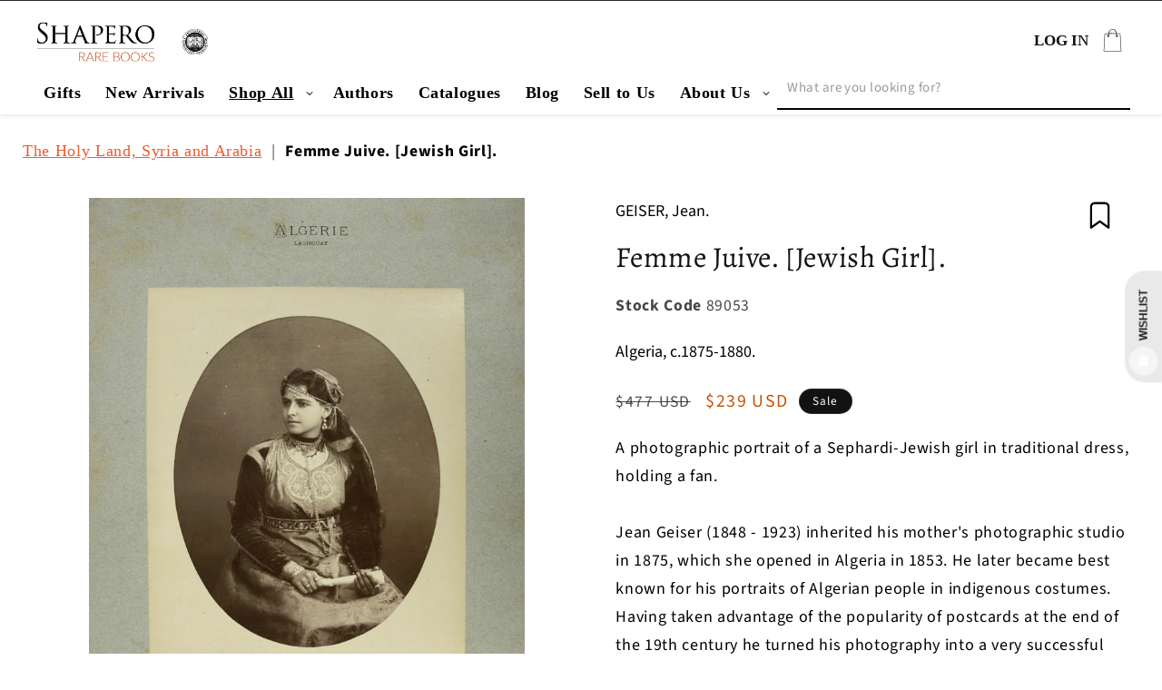

--- FILE ---
content_type: text/css
request_url: https://shapero.com/cdn/shop/t/55/assets/section-featured-blog.css?v=164805800014261982691760094621
body_size: -223
content:
.blog-placeholder-svg{height:100%}@media screen and (min-width: 990px){.grid--1-col-desktop .article-card .card__content{text-align:center}}.blog__title{margin:0}.blog__posts.articles-wrapper{margin-bottom:1rem}@media screen and (min-width: 990px){.blog__posts.articles-wrapper{margin-bottom:0}}.blog__posts.articles-wrapper .article{scroll-snap-align:start}@media screen and (max-width: 749px){.blog__post.article{width:calc(100% - 3rem - var(--grid-mobile-horizontal-spacing))}}.background-secondary .blog-placeholder__content{background-color:rgb(var(--color-background))}.blog__posts .card-wrapper{width:100%}.blog__button{margin-top:3rem}@media screen and (min-width: 750px){.blog__button{margin-top:5rem}}@supports not (inset: 10px){@media screen and (min-width: 750px){.blog__posts .article+.article{margin-left:var(--grid-desktop-horizontal-spacing)}}}.home-blog-posts .title-wrapper-with-link{border-top:1.6px solid #151514;padding:30px 20px 0;margin-bottom:25px}.home-blog-posts .blog__posts.articles-wrapper .article{padding:0 5px}.home-blog-posts .blog__button{font-family:Source Sans Pro;font-size:18px;border:none}.home-blog-posts .blog__button:hover{background:transparent;color:#000}.home-blog-posts .blog__title{font-size:26px}@media screen and (max-width: 750px){.home-blog-posts .blog__title{font-size:22px}.home-blog-posts .slider-buttons,.home-blog-posts .title-wrapper-with-link a{display:none}.blog__view-all.center.small-hide.medium-hide{display:block!important}.home-blog-posts .title-wrapper-with-link{padding:30px 15px 0}.home-blog-posts .grid--peek.slider .grid__item:first-of-type{margin-left:5px}}
/*# sourceMappingURL=/cdn/shop/t/55/assets/section-featured-blog.css.map?v=164805800014261982691760094621 */


--- FILE ---
content_type: image/svg+xml
request_url: https://shapero.com/cdn/shop/files/terrestrial-globe-151897_300x352_9f13040c-34b7-4154-ad0b-3bf1ed294f97.svg?crop=center&height=100&v=1733556010&width=100
body_size: 56771
content:
<svg xmlns="http://www.w3.org/2000/svg" viewBox="0 0 409.16934 478.97192">
 <g transform="translate(-675.53 536.43)">
  <path d="m877.46-57.908c-13.385-1.0672-27.593-2.73-38.5-4.5056-6.875-1.1192-13.625-2.0405-15-2.0472s-2.95-0.35745-3.5-0.77935c-1.3435-1.0306-25.553-7.0126-28.38-7.0126-1.231 0-1.9917-0.39884-1.6905-0.88631 0.66541-1.0767-2.6894-2.0566-7.4297-2.1703-2.7408-0.0657-3.0698-0.25198-1.5167-0.85859 1.6587-0.64786 1.3888-0.8862-1.6495-1.4562-1.9981-0.37484-4.1832-1.3446-4.8558-2.1551-0.96353-1.161-4.4317-1.5174-16.35-1.6804l-15.128-0.20683 14-0.54317c15.9-0.61688 15.703-1.9447-0.33179-2.2389l-10.668-0.19574 10.5-0.60851c5.775-0.33468 9.375-0.72512 8-0.86764l-2.5-0.25913 2.5-1.0477 2.5-1.0477-3.1782-1.139c-1.748-0.62643-3.5105-1.4765-3.9167-1.889s-1.59-0.75-2.6308-0.75-1.6142-0.45-1.2743-1c0.34388-0.55641-0.40645-1-1.6915-1-1.9567 0-2.3231-0.53566-2.3983-3.506-0.0488-1.9283-0.3028-3.72-0.5644-3.9816s-2.9214-0.88131-5.9107-1.3771l-5.4351-0.9015 4.75-0.11691c7.7475-0.19067 5.4021-2.0082-3-2.3248l-7.75-0.29206 7.5-1.1159 7.5-1.1159-9.5-0.30217c-5.225-0.1662-7.7-0.44978-5.5-0.63019 10.347-0.84846 14.5-1.5609 14.5-2.4872 0-0.55743-1.2285-0.77715-2.75-0.49184-1.5125 0.28362-4.775 0.1507-7.25-0.29538l-4.5-0.81104 4.25-0.12516c2.3375-0.0688 4.25-0.55007 4.25-1.0694 0-0.56174-5.1646-0.79841-12.75-0.58425-10.695 0.30194-11.56 0.227-5.3651-0.46497 4.0617-0.45371 7.6617-1.2477 8-1.7644s3.2921-1.247 6.5639-1.6229 6.1132-0.84796 6.3142-1.049c0.44224-0.44224-2.3652-10.665-11.279-41.07-3.7087-12.65-7.3957-25.475-8.1932-28.5s-4.7892-17.044-8.8702-31.152-7.4201-25.873-7.4201-26.143c0-0.89722-2.9794-1.6496-4.3895-1.1086-0.8134 0.31213-1.1761 1.3493-0.87477 2.5015 0.65275 2.4961-2.3542 5.9025-5.2104 5.9025-1.9211 0-2.4124-1.0972-4.3656-9.75-1.2105-5.3625-2.3041-11.55-2.4303-13.75-0.30518-5.32-1.9873-5.094-2.924 0.3928-0.88868 5.2057 0.36797 11.523 3.6855 18.527l2.4066 5.0806-2.4022-2.7516c-2.9865-3.4209-4.4777-8.2907-5.2014-16.985-0.64685-7.7716 0.18755-9.3877 5.3466-10.356 3.6262-0.68028 7.3595 1.4743 7.3595 4.2473 0 1.3029 2.1437 1.868 3.1748 0.83692 0.27945-0.27945-0.51257-4.3303-1.76-9.0019-2.1136-7.9149-2.155-8.6069-0.60764-10.154 2.3302-2.3302 11.958-6.5992 13.18-5.844 1.2738 0.78728 1.2739-0.10629 2.4e-4 -4.4984-5.0344-17.361-7.7313-46.1-6.0379-64.343 6.3436-68.345 43.518-125.91 102.76-159.13l10.051-5.6363-0.85722-3.6897c-1.4748-6.3478-1.1476-7.939 1.8451-8.974 2.4877-0.86029 3.1316-0.53485 6.75 3.4116l4 4.3626 6.2819-2.245c5.4896-1.9618 6.4047-2.0558 7.2557-0.74496 1.9776 3.0459 0.5646 5.1063-5.0246 7.3271-5.7953 2.3027-6.9398 4.0231-4.7074 7.076 1.3256 1.8129 1.52 1.8058 7.0313-0.2562 6.5866-2.4644 17.992-5.5662 28.663-7.795 11.992-2.5047 41.453-2.9589 56.258-0.8673 51.478 7.2723 97.305 36.873 126.49 81.701 12.153 18.67 20.752 39.963 25.77 63.815 3.8762 18.427 4.2891 43.19 1.0336 62-3.9319 22.718-7.9348 35.721-16.055 52.151-1.9976 4.042-3.529 7.3491-3.403 7.3491 0.6877 0-8.5829 14.149-14.875 22.703-15.465 21.023-42.911 44.433-62.982 53.718-5.4566 2.5244-5.8736 3.2638-4.2497 7.535l0.9832 2.5861 7.2668-3.6164c3.9967-1.989 12.262-6.9485 18.366-11.021s11.602-7.4046 12.215-7.4046 1.6344 0.97026 2.2691 2.1561c0.9836 1.8379 0.8043 2.432-1.2148 4.0258-5.4506 4.3021-18.977 12.861-27.369 17.319-4.95 2.6291-9.0949 4.8496-9.211 4.9342s0.1354 3.3965 0.5588 7.3596c0.5818 5.4443 0.47 7.2056-0.4571 7.2056-0.6749 0-1.8535 0.24038-2.6191 0.53417-0.8846 0.33943-2.7936-1.5008-5.2364-5.0477-2.7731-4.0264-4.2889-5.4067-5.4398-4.9533-9.1466 3.6035-22.853 7.2441-36.095 9.5874-22.18 3.925-55.487 2.7511-77.5-2.7314-43.902-10.934-82.178-35.774-108-70.091-3.8088-5.061-7.0498-9.0771-7.2022-8.9248-0.4822 0.48219 18.004 40.851 41.433 90.48 3.8633 8.1833 4.688 9.293 6.5944 8.8736 1.1984-0.26367 5.7789-1.2032 10.179-2.0877s10.025-2.0623 12.5-2.6171c8.168-1.831 42.132-3.9942 64.5-4.108 38.46-0.1956 75.474 3.3347 96.5 9.2038 11.31 3.1571 24.954 7.8945 30 10.417 7.5447 3.7712 7.6593 4.0672 8.4104 21.716 0.4541 10.67 0.3348 15.75-0.37 15.75-0.5722 0-1.0404 0.68912-1.0404 1.5314s-0.675 1.7904-1.5 2.107-1.5 1.1543-1.5 1.8616-0.5625 1.5128-1.25 1.79c-28.722 11.58-38.966 15.161-40.109 14.018-0.2795-0.2795-1.0841-0.15224-1.788 0.2828s-2.8714 0.92912-4.8166 1.098-6.2929 0.76133-9.6616 1.3166c-17.646 2.9089-56.148 4.6732-72.875 3.3395zm-0.5-11.345c0-10 0-10-2.5-10-2.4692 0-2.5 0.10393-2.5 8.441 0 4.6425-0.45 8.7191-1 9.059-0.6383 0.39454-1-2.6366-1-8.382 0-4.95-0.4189-9.2589-0.9309-9.5753-1.5121-0.93455-1.8256 0.47984-2.2069 9.9573l-0.3622 9 4 0.60809c2.2 0.33446 4.5625 0.67196 5.25 0.75 0.9262 0.10514 1.25-2.4491 1.25-9.8581zm5 7.6509c0-1.292 0.2911-5.792 0.6468-10 0.6096-7.2124 0.5315-7.6509-1.3641-7.6509-1.6341 0-2.13 0.86919-2.6467 4.6396-0.3498 2.5518-0.636 7.0518-0.636 10 0 4.6938 0.2488 5.3604 2 5.3604 1.4324 0 2-0.66667 2-2.3491zm5.3521-2.9009c0.3468-2.8875 0.6345-7.4205 0.6392-10.073 0.01-4.0571-0.2693-4.7701-1.7413-4.4884-1.4996 0.287-1.7909 1.728-2.0362 10.073-0.2294 7.8069-0.01 9.7384 1.1107 9.7384 0.9385 0 1.6039-1.7231 2.0276-5.25zm6.1058 3c0.2729-1.2375 0.6189-5.7386 0.7691-10.002 0.2586-7.3436 0.1601-7.7522-1.87-7.75-2.8721 3e-3 -3.357 1.6761-3.357 11.584 0 7.7246 0.1633 8.4182 1.981 8.4182 1.2407 0 2.1663-0.84081 2.4769-2.25zm6.5854 0c0.2693-14 0.2215-16.819-0.2938-17.334-0.3293-0.32932-1.5327-0.30235-2.6741 0.0599-1.9073 0.60534-2.0754 1.4228-2.0754 10.091 0 9.3948 0.01 9.4326 2.5 9.4326 1.9131 0 2.5102-0.52821 2.5433-2.25zm4.9567 1.05c0-0.93333 0.2667-0.93333 1.2 0 2.2364 2.2363 4.7934 1.4244 4.8813-1.55l0.081-2.75 1.2285 2.7736c0.6756 1.5255 1.5075 2.4946 1.8486 2.1535s2.9017-0.60247 5.6903-0.58087c4.1063 0.0318 5.073-0.28251 5.0854-1.6535 0.012-1.3293 0.1997-1.4018 0.8738-0.33791 0.683 1.0778 3.0311 1.2068 11.485 0.63055l10.626-0.72428 0.1959-8.1306 0.1959-8.1306 0.355 7c0.579 11.414 2.2573 10.243 2.2214-1.55-0.028-9.0543-0.2144-10.209-1.399-8.647-0.8275 1.0913-1.5153 1.3587-1.7424 0.67725-0.2739-0.82159-4.4458-0.70082-15.441 0.447-8.2862 0.86501-17.365 1.5728-20.176 1.5728h-5.1101l-0.3608 5.75-0.3608 5.75-0.1891-5.8233c-0.1608-4.9515-0.4511-5.7735-1.9391-5.4904-1.4501 0.27587-1.8424 1.7879-2.2891 8.8233-0.2966 4.6697-0.3609 9.0529-0.1431 9.7404 0.5066 1.5982 3.1822 1.6403 3.1822 0.05zm-45.802-9.8098c0.7318-8.7486 0.5281-9.9902-1.639-9.9902-1.4594 0-3.2858 16.015-2.0537 18.009 1.6873 2.7301 3.0392-0.20556 3.6927-8.0188zm5.9803 2.0098c0.098-3.85 0.2107-7.9696 0.25-9.1547 0.045-1.3493-0.6058-2.2541-1.7404-2.4206-2.3116-0.33926-2.508 0.36293-2.8882 10.325-0.3049 7.9899-0.2436 8.25 1.9426 8.25 2.1112 0 2.269-0.45333 2.436-7zm-15.166-4.5723c0.1149-3.8102 0.099-7.3777-0.036-7.9277-0.4265-1.7441-1.8011 8.7931-1.8263 14-0.037 7.6937 1.6087 2.3257 1.8619-6.0723zm3.9129-2.6777c0.041-2.6125-0.3416-4.75-0.8497-4.75-0.9793 0-1.987 15.799-1.1162 17.5 0.6568 1.2828 1.8697-6.5834 1.9659-12.75zm-7.5738 7c0.9247-7.6989 0.7852-12.75-0.3521-12.75-0.55 0-1 1.9622-1 4.3604s-0.2861 6.4482-0.6359 9c-0.3894 2.8413-0.2496 4.6396 0.3607 4.6396 0.5482 0 1.2804-2.3625 1.6273-5.25zm107.39-10c-0.202-2.8875-0.3673-0.525-0.3673 5.25s0.1653 8.1375 0.3673 5.25 0.202-7.6125 0-10.5zm-113.87 6.1467c0.1899-5.5706-0.059-7.8963-0.7955-7.441-1.2315 0.76113-1.4942 15.544-0.2762 15.544 0.4375 0 0.9198-3.6465 1.0717-8.1033zm118.13-0.33765c0-4.6425-0.45-8.7191-1-9.059-0.6385-0.39465-1 2.6563-1 8.441 0 5.3727 0.407 9.059 1 9.059s1-3.4803 1-8.441zm4.0081-0.55902c0.1943-10.538 0.1413-11.001-1.2581-10.992-1.3637 9e-3 -2.4297 17.083-1.1916 19.086 1.3833 2.2382 2.3161-0.8439 2.4497-8.0945zm-128.81 2c0.4117-12.706 0.4384-12.5-1.6189-12.5-1.5104 0-2.2004 1.1832-3.2076 5.5-1.4237 6.1021-1.7201 11.315-0.7013 12.333 0.3667 0.36667 1.7167 0.66667 3 0.66667 2.1636 0 2.3475-0.43651 2.5278-6zm2.5218-1.75c-0.2291-1.5125-0.4166-0.275-0.4166 2.75s0.1875 4.2625 0.4166 2.75 0.2291-3.9875 0-5.5zm131.28-2.8924c0-7.1732-0.3085-9.4223-1.25-9.111-1.3546 0.44791-2.2954 13.444-1.2693 17.532 1.2386 4.935 2.5193 0.65383 2.5193-8.4215zm-124.02 0.22568c0.02-8.9673-0.5423-8.16-1.3346 1.9167-0.4196 5.3369-0.3047 7.5007 0.3452 6.5 0.5357-0.825 0.981-4.6125 0.9894-8.4167zm128.02-1.0833c0-10.409-1.9153-13.564-2.125-3.5-0.2418 11.607-0.1212 13 1.125 13 0.5965 0 1-3.8333 1-9.5zm-158.1-4.309c0.0633-4.6415-0.26529-7.0834-0.90032-6.691-0.56171 0.34715-0.95631 4.6464-0.90032 9.809 0.11843 10.92 1.6452 8.2764 1.8006-3.118zm2.9814 0c0.0746-3.9789-0.25103-6.0808-0.88169-5.691-0.55815 0.34495-0.94772 4.4582-0.88169 9.309 0.13565 9.9644 1.5636 7.0346 1.7634-3.618zm2.4976 3.059c0.35171-4.5375 0.24643-8.25-0.23396-8.25s-0.95996 3.9253-1.0657 8.723c-0.23804 10.8 0.44515 10.551 1.2997-0.47297zm158.62-0.25c0-4.95 0.3694-9 0.8208-9s0.6199 3.825 0.3746 8.5c-0.3095 5.8957-0.1014 8.5 0.6792 8.5 0.7549 0 1.1254-3.1276 1.1254-9.5 0-5.225-0.4132-9.5-0.9182-9.5-3.6274 0-4.0818 1.1808-4.0818 10.607 0 5.5953 0.4043 9.393 1 9.393 0.5926 0 1-3.6667 1-9zm-167.39-9.5797c-0.36018-0.93863-0.82244-1.5297-1.0272-1.3135-0.81526 0.86072-1.5762 17.087-0.85352 18.201 0.97614 1.5049 2.7672-14.578 1.8808-16.888zm163.71 10.18c0.1016-3.6315-0.1528-6.6021-0.5653-6.6014s-0.75 3.2263-0.75 7.1679c0 8.9 1.0632 8.4421 1.3153-0.56649zm-167.32-3.6592c0-4.9175-0.40186-8.941-0.89301-8.941-1.4844 0-2.107 2.8313-2.107 9.5818 0 3.53-0.36933 6.4182-0.82073 6.4182s-0.61998-3.825-0.3746-8.5c0.42726-8.1404 0.35623-8.5-1.6793-8.5-2.0072 0-2.1254 0.49251-2.1254 8.8553v8.8553l3.25 0.98351c1.7875 0.54093 3.5875 0.80447 4 0.58564s0.75-4.4213 0.75-9.3388zm177 0.55902c0-6.9321-0.3378-9.5006-1.25-9.5022-0.9347-2e-3 -1.1696 2.3941-0.9313 9.5 0.1752 5.2262 0.7377 9.5022 1.25 9.5022s0.9313-4.275 0.9313-9.5zm3-1.559c0-5.5325-0.3926-9.8164-0.8724-9.5198-1.2926 0.7989-1.4628 19.579-0.1774 19.579 0.6635 0 1.0498-3.7012 1.0498-10.059zm4.7907-1.0126c0.3989-12.91 2.2093-14.19 2.2093-1.561 0 9.6686 0.023 9.7604 2.25 9.0717 3.8567-1.1925 9.3503-4.2319 12.616-6.9802l3.1335-2.6367v-10.264c0-5.6454-0.2873-12.918-0.6385-16.161l-0.6384-5.8967-8.1116-3.7072c-8.6087-3.9345-17.617-7.121-18.273-6.4642-0.2174 0.21744 3.3301 1.8692 7.8833 3.6706 10.461 4.1387 16.546 7.6416 17.04 9.8095 0.9623 4.2226-5.4236 11.213-14.398 15.76-2.7844 1.411-4.8346 2.7933-4.556 3.0719s1.8759-0.20168 3.5497-1.0672 3.2907-1.5737 3.593-1.5737 0.5496 4.5 0.5496 10-0.3375 10.001-0.75 10.002-0.6055-4.0487-0.429-9c0.2052-5.7556-0.053-9.0023-0.7161-9.0023-2.5722 0-8.1336 3.4828-7.6352 4.7815 0.2917 0.76015 0.5303 5.2078 0.5303 9.8836 0 6.3555 0.3156 8.397 1.25 8.0873 0.8532-0.28272 1.3423-3.4015 1.5407-9.824zm8.2883-0.34507c-0.043-1.0542 0.1929-1.6448 0.5252-1.3125s0.3678 1.1948 0.079 1.9167c-0.3192 0.79773-0.5562 0.56078-0.6042-0.60417zm0-7c-0.043-1.0542 0.1929-1.6448 0.5252-1.3125s0.3678 1.1948 0.079 1.9167c-0.3192 0.79773-0.5562 0.56078-0.6042-0.60417zm-1.5746-8.5904c0.3424-0.55391 1.9927-1.7157 3.6673-2.5817l3.0449-1.5746-1.8583 2.5503c-1.7204 2.3611-6.246 3.8584-4.8539 1.606zm9.4956-6.8749c0-0.55 0.45-1.2781 1-1.618s1-0.16803 1 0.38197-0.45 1.2781-1 1.618-1 0.16803-1-0.38197zm-186.29 23.114c-0.22818-1.5026-0.41027-0.0321-0.40466 3.2679s0.1923 4.5294 0.41486 2.7321 0.21797-4.4974-0.0102-6zm-24.276-0.21833c0.74791-8.5739 0.41685-10.014-2.3024-10.014-1.4891 0-1.7822 1.1352-1.9923 7.718-0.34465 10.796-1.1437 10.486-1.1437-0.44292 0-9.7676 0.28454-9.2588-6-10.729-0.275-0.0643-1.4798-0.66187-2.6774-1.3279-1.8468-1.0271-2.2467-0.94577-2.634 0.53544-0.38469 1.4712-0.47751 1.4313-0.58926-0.25368-0.0898-1.3534-2.0432-3.0291-6.0423-5.1831l-5.9096-3.1831 0.39567 3.1831c0.21762 1.7507 0.71092 5.4331 1.0962 8.1831s0.60434 5.5625 0.48677 6.25 0.50751 1.25 1.3891 1.25 1.3247 0.45 0.98482 1 0.0835 1 0.94098 1 1.559 0.45585 1.559 1.013 2.1375 1.9657 4.75 3.13 5.6358 2.5737 6.7185 3.1319c2.5036 1.2908 6.5604 2.5282 8.6524 2.6391 1.3122 0.0696 1.7536-1.4352 2.3175-7.9003zm-18.281-2.0138c0-1.375 0.22698-1.9375 0.50439-1.25s0.27741 1.8125 0 2.5-0.50439 0.125-0.50439-1.25zm58.531 3.25c-0.2516-0.9625-0.4574-0.175-0.4574 1.75s0.2058 2.7125 0.4574 1.75 0.2515-2.5375 0-3.5zm93.311-0.30073c0.8933-0.5149-1.9381-0.6997-7-0.45687-4.675 0.22428-15.25 0.48347-23.5 0.576-9.9471 0.11156-13.989 0.44723-12 0.99645 3.7317 1.0302 40.449 0.0664 42.5-1.1156zm-64.388 0.23144c-0.2988-0.48345-4.1727-1.1589-8.6087-1.501-11.313-0.87241-43.914-6.5529-47.407-8.2603-3.1845-1.5568-7.5962-1.9636-6.0464-0.55762 1.1064 1.0037 8.0052 2.9669 14.45 4.1121 2.475 0.43979 9.45 1.7307 15.5 2.8686s13.925 2.3677 17.5 2.7328 6.5767 0.72245 6.6705 0.7942c0.8566 0.65551 8.3529 0.47726 7.9412-0.18884zm9.1383 0.10304c-1.5125-0.22913-3.9875-0.22913-5.5 0s-0.275 0.41659 2.75 0.41659 4.2625-0.18747 2.75-0.41659zm7.5 0.054c-0.6875-0.27741-1.8125-0.27741-2.5 0s-0.125 0.50439 1.25 0.50439 1.9375-0.22698 1.25-0.50439zm58.988-2.045c-1.2439-0.23919-3.0439-0.23011-4 0.0202s0.062 0.446 2.2616 0.4349 2.9823-0.21589 1.7384-0.45508zm7.2616-3.0921c14.683-2.3178 25.574-4.7338 30-6.6549 1.65-0.71617 5.1021-2.0556 7.6713-2.9766s5.2117-2.3258 5.8724-3.1218 1.0317-1.4474 0.8244-1.4474-3.5248-1.1508-7.3724-2.5573-12.396-3.8871-18.996-5.5125c-10.258-2.5263-16.597-3.6076-38-6.4825-16.809-2.2578-27.989-2.8321-54.861-2.8181-26.988 0.0141-30.971 0.21311-31.74 1.5856-0.6398 1.1432-2.5454 1.5929-7.0172 1.6558-5.8278 0.082-11.266 0.72305-15.132 1.7836-0.9625 0.26403-1.75 0.0454-1.75-0.48583s3.2625-1.3179 7.25-1.7481 6.4071-0.96955 5.3769-1.1985c-4.4672-0.99285-27.844 3.7018-29.177 5.8597-0.32316 0.5229-1.119 0.62329-1.7685 0.22309s-0.38303 0.49246 0.59215 1.9837 1.5368 2.7113 1.2481 2.7113 0.35546 1.6427 1.4316 3.6505c1.3659 2.5484 1.6788 4.1696 1.0364 5.3699-0.81282 1.5188 0.24692 1.9679 9.0834 3.8495 5.502 1.1716 10.796 2.1301 11.766 2.1301s2.1894 0.41756 2.7119 0.92792 5 1.4274 9.95 2.0378 13.05 1.7058 18 2.4342c6.4329 0.94656 19.126 1.2571 44.5 1.0886 30.11-0.19988 37.474-0.54724 48.5-2.2878zm-67.229-2.8048c0.3323-0.33229 1.1948-0.36781 1.9166-0.0789 0.7978 0.31922 0.5608 0.55618-0.6041 0.60416-1.0542 0.0434-1.6448-0.19293-1.3125-0.52522zm-25.021-1.0852c0.9625-0.25152 2.5375-0.25152 3.5 0s0.175 0.45733-1.75 0.45733-2.7125-0.2058-1.75-0.45733zm39 0c0.9625-0.25152 2.5375-0.25152 3.5 0s0.175 0.45733-1.75 0.45733-2.7125-0.2058-1.75-0.45733zm-27.75-1.3257c4.0024-0.87025 12.202-1.3121 11.417-0.6152-0.2292 0.2034-3.7917 0.62072-7.9167 0.92738-5.5598 0.41334-6.4652 0.33258-3.5-0.31218zm41.25-0.14516c5.249-1.8237 3.7665-2.7071-4-2.3836-3.9875 0.16612-5.7875 0.10425-4-0.13748s3.25-0.8142 3.25-1.2722c0-1.4313-2.8838-2.025-7.7831-1.6023-11.425 0.98586-26.217 1.7085-26.217 1.2808 0-0.25699 6.5162-1.0326 14.48-1.7235s14.238-1.649 13.941-2.129-4.6753-0.95135-9.7304-1.0474c-5.055-0.0961-7.2785-0.34696-4.941-0.5575s4.25-0.87198 4.25-1.4699c0-0.73422-2.1223-0.88892-6.5379-0.47659-4.2356 0.39553-6.3212 0.25986-5.9225-0.38525s-2.3173-0.82191-7.7121-0.50207l-8.3275 0.4937 5.5-1.2138 5.5-1.2138-10-0.55633c-5.5-0.30599-7.8625-0.64349-5.25-0.75s4.75-0.64367 4.75-1.1937c0-0.60039-4.6954-1.0672-11.75-1.1681-9.2223-0.13194-10.459-0.29441-5.75-0.75523l6-0.58712-5-0.89576c-4.3584-0.78083-4.6792-0.9919-2.5-1.6451 3.6968-1.108 8.7852-1.0904 9.1667 0.0318 0.344 1.0118 7.2193 2.68 16.833 4.0843 9.2426 1.3501 18.071 3.5616 27.5 6.8885 4.95 1.7466 10.575 3.428 12.5 3.7366s3.8599 1.1795 4.2997 1.9355 2.2399 1.3814 4 1.3899 3.8753 0.4879 4.7003 1.0655c1.1743 0.82211 1.0114 0.91274-0.75 0.4173-1.6455-0.46286-2.25-0.2118-2.25 0.93449 0 0.86207-0.7875 1.5723-1.75 1.5784s-3.55 0.22408-5.75 0.48451l-4 0.4735zm-28.667-1.2033c0.2291-0.19992 4.0166-0.60438 8.4166-0.8988 4.6273-0.30962 7.1569-0.18601 6 0.29321-1.9168 0.79406-15.276 1.3552-14.417 0.60559zm-18.833-2.3258c0.9625-0.25152 2.5375-0.25152 3.5 0s0.175 0.45733-1.75 0.45733-2.7125-0.2058-1.75-0.45733zm-9.5-3.0164c1.2375-0.23836 3.2625-0.23836 4.5 0s0.225 0.43337-2.25 0.43337-3.4875-0.19502-2.25-0.43337zm14.25-1.3003c4.5791-0.86059 13.675-1.2988 12.917-0.62226-0.2292 0.20445-4.2417 0.61838-8.9167 0.91985-6.176 0.39827-7.2696 0.3169-4-0.29759zm-37.25-0.65625c0.6875-0.27741 1.8125-0.27741 2.5 0s0.125 0.50439-1.25 0.50439-1.9375-0.22698-1.25-0.50439zm6.981-0.99366c0.677-0.27392 2.027-0.29059 3-0.0371s0.419 0.47766-1.231 0.49804-2.446-0.18706-1.769-0.46099zm6.519-1.0334c0.9625-0.25152 2.5375-0.25152 3.5 0s0.175 0.45733-1.75 0.45733-2.7125-0.2058-1.75-0.45733zm9-1c0.9625-0.25152 2.5375-0.25152 3.5 0s0.175 0.45733-1.75 0.45733-2.7125-0.2058-1.75-0.45733zm-17.5-1.973c0.6875-0.27741 1.8125-0.27741 2.5 0s0.125 0.50439-1.25 0.50439-1.9375-0.22698-1.25-0.50439zm8.981-0.99366c0.677-0.27392 2.027-0.29059 3-0.0371s0.419 0.47766-1.231 0.49804-2.446-0.18706-1.769-0.46099zm-36.981-1.0063c0.6875-0.27741 1.8125-0.27741 2.5 0s0.125 0.50439-1.25 0.50439-1.9375-0.22698-1.25-0.50439zm10.5-1.027c0.9625-0.25152 2.5375-0.25152 3.5 0s0.175 0.45733-1.75 0.45733-2.7125-0.2058-1.75-0.45733zm9.9884-0.99775c0.9561-0.25029 2.7561-0.25937 4-0.0202s0.4616 0.44398-1.7384 0.45508-3.2177-0.18461-2.2616-0.4349zm-19.507-0.96886c0.67703-0.27392 2.027-0.29059 3-0.0371s0.41903 0.47766-1.231 0.49804-2.4461-0.18706-1.769-0.46099zm21.54-1.9482c0.3323-0.33229 1.1948-0.36781 1.9166-0.0789 0.7978 0.31922 0.5608 0.55618-0.6041 0.60416-1.0542 0.0434-1.6448-0.19293-1.3125-0.52522zm125.97 26.897c-1.2439-0.23919-3.0439-0.23011-4 0.0202s0.062 0.446 2.2616 0.4349 2.9823-0.21589 1.7384-0.45508zm13.762-2.3384c1.0955-0.74131 0.691-0.83408-1.5-0.34401-3.6769 0.82247-4.4751 1.3948-1.9166 1.3744 1.0541-8e-3 2.5916-0.47209 3.4166-1.0304zm15.532-4.4033c1.9073-0.79694 3.4678-1.6655 3.4678-1.9302 0-0.65117-5.4105 0.94022-7.6762 2.2578-2.708 1.5747 0.1966 1.3486 4.2084-0.32761zm-184.53-1.6727c-16.131-6.4194-24.064-10.27-23.607-11.46 0.28339-0.73851-2.3662-8.4326-5.888-17.098s-6.259-15.9-6.0828-16.076c0.26402-0.26402 10.885 24.192 13.592 31.297 0.92145 2.4186 3.986 5.2145 3.986 3.6366 0-0.58693-2.9727-8.4045-6.606-17.372-7.532-18.591-9.725-24.47-8.7727-23.517 0.36624 0.36624 3.922 8.4388 7.9018 17.939 10.004 23.881 10.711 25.418 11.143 24.203 0.2092-0.58847-3.4987-10.488-8.2398-22s-14.156-34.655-20.922-51.43c-14.262-35.362-23.313-57.404-27.922-68-1.794-4.125-4.0795-9.4171-5.079-11.76s-1.971-4.1064-2.1591-3.9183 0.80664 3.1684 2.2104 6.623 2.3679 6.4654 2.1427 6.6906c-0.68937 0.68937-10.792-24.815-11.651-29.413-0.4433-2.3729-1.0208-4.5292-1.2834-4.7917-0.91228-0.91228-3.7636 0.79251-3.7636 2.2502 0 0.8066 2.7076 10.951 6.017 22.543s5.7843 21.309 5.5 21.593-0.51698-0.083-0.51698-0.81635-0.24681-1.0865-0.54846-0.78487 0.59834 4.6273 2 9.6125c2.8573 10.163 2.9168 10.518 1.626 9.7203-0.89716-0.55448 0.0317 4.0829 1.8931 9.4521 0.47671 1.375 1.1592 3.8265 1.5167 5.4478 0.51441 2.333 0.85689 2.6458 1.642 1.5 0.69975-1.0213 0.80893-0.41679 0.37062 2.0522-0.40594 2.2866-0.29949 3.0337 0.30707 2.155 0.69684-1.0095 1.098-0.63538 1.6082 1.5 0.37386 1.5648 0.91285 3.745 1.1978 4.845 0.42134 1.6267 0.32201 1.72-0.53217 0.5-1.3508-1.9294-1.3455-0.49356 0.0162 4.411 0.82834 2.9834 1.3158 3.5764 2.0551 2.5 0.66634-0.97009 0.77504-0.31732 0.34786 2.089-0.48917 2.7554-0.37726 3.1809 0.52607 2 0.94663-1.2375 1.0611-1.106 0.65393 0.75138-0.3003 1.37-0.0967 2.0061 0.52019 1.6249 0.65515-0.4049 0.77755 0.56724 0.34607 2.7486-0.41345 2.0902-0.32697 2.8838 0.22714 2.0846 1.2054-1.7386 5.3448 12.495 4.6025 15.826-0.34212 1.5351-0.22132 2.0094 0.32024 1.2574 0.5549-0.77063 2.6248 4.9924 5.7196 15.925 2.6675 9.423 6.1379 21.207 7.7119 26.186s2.6089 9.8508 2.2997 10.825c-0.37474 1.1807-0.0396 1.7712 1.0052 1.7712 0.86206 0 1.5618-0.3375 1.555-0.75-0.0168-1.0139-3.4678-13.242-11.5-40.75-3.6938-12.65-7.1474-24.505-7.6747-26.344s-0.7844-3.518-0.57141-3.731 1.3455 2.8667 2.5168 6.8438 4.9053 16.681 8.2978 28.231l8.3007 28.25c1.1729 3.9875 2.4496 7.25 2.8372 7.25 0.91414 0 6.7954-6.2691 6.8014-7.25 7e-3 -1.1189 5.7898-0.90663 6.4976 0.23855 0.35034 0.56686-0.0511 0.7345-0.94098 0.39301-0.85357-0.32755-1.5519-0.16009-1.5519 0.37213 0 2.0665 24.534 13.178 29 13.134 0.825-8e-3 0.375-0.46246-1-1.0096zm-37.376-47.417c-0.96498-2.5147-0.68031-3.1636 0.49853-1.1363 0.58369 1.0038 0.8506 2.0357 0.59313 2.2931s-0.74872-0.26309-1.0917-1.1568zm-2-5c-0.96498-2.5147-0.68031-3.1636 0.49853-1.1363 0.58369 1.0038 0.8506 2.0357 0.59313 2.2931s-0.74871-0.26309-1.0917-1.1568zm3.0016-3.4401c-2.2566-5.6399-1.9089-6.4791 0.46636-1.1255 1.0726 2.4177 1.7722 4.5738 1.5545 4.7915s-1.127-1.432-2.0209-3.666zm-5.0016-1.5599c-0.96498-2.5147-0.68031-3.1636 0.49853-1.1363 0.58369 1.0038 0.8506 2.0357 0.59313 2.2931s-0.74871-0.26309-1.0917-1.1568zm-2.9984-7.4401c-2.2566-5.6399-1.9089-6.4791 0.46636-1.1255 1.0726 2.4177 1.7722 4.5738 1.5545 4.7915s-1.127-1.432-2.0209-3.666zm4.9984 1.4401c-0.96498-2.5147-0.68031-3.1636 0.49853-1.1363 0.58369 1.0038 0.8506 2.0357 0.59313 2.2931s-0.74871-0.26309-1.0917-1.1568zm-2-5c-0.96498-2.5147-0.68031-3.1636 0.49853-1.1363 0.58369 1.0038 0.8506 2.0357 0.59313 2.2931s-0.74871-0.26309-1.0917-1.1568zm-6-4c-0.96498-2.5147-0.68031-3.1636 0.49853-1.1363 0.58369 1.0038 0.8506 2.0357 0.59313 2.2931s-0.74871-0.26309-1.0917-1.1568zm2-6c-0.96498-2.5147-0.68031-3.1636 0.49853-1.1363 0.58369 1.0038 0.8506 2.0357 0.59313 2.2931s-0.74871-0.26309-1.0917-1.1568zm-16.624 0.15499c0-0.39436-3.844-14.025-8.5421-30.291s-8.3644-29.752-8.1473-29.969 1.5336 3.5514 2.9254 8.3745 5.3141 18.376 8.7163 30.117 5.9297 21.604 5.6167 21.917-0.56901 0.24635-0.56901-0.148zm11.624-1.155c-0.96498-2.5147-0.68031-3.1636 0.49853-1.1363 0.58369 1.0038 0.8506 2.0357 0.59313 2.2931s-0.74871-0.26309-1.0917-1.1568zm3-4c-0.96498-2.5147-0.68031-3.1636 0.49853-1.1363 0.58369 1.0038 0.8506 2.0357 0.59313 2.2931s-0.74871-0.26309-1.0917-1.1568zm-6-3c-0.96498-2.5147-0.68031-3.1636 0.49853-1.1363 0.58369 1.0038 0.8506 2.0357 0.59313 2.2931s-0.74871-0.26309-1.0917-1.1568zm4-2c-0.96498-2.5147-0.68031-3.1636 0.49853-1.1363 0.58369 1.0038 0.8506 2.0357 0.59313 2.2931s-0.74871-0.26309-1.0917-1.1568zm-18.545-2.878c-0.0434-1.0542 0.19293-1.6448 0.52522-1.3125s0.36782 1.1948 0.0789 1.9167c-0.31923 0.79773-0.55619 0.56078-0.60417-0.60417zm16.545-2.122c-0.96498-2.5147-0.68031-3.1636 0.49853-1.1363 0.58369 1.0038 0.8506 2.0357 0.59313 2.2931s-0.74871-0.26309-1.0917-1.1568zm-2-5c-0.96498-2.5147-0.68031-3.1636 0.49853-1.1363 0.58369 1.0038 0.8506 2.0357 0.59313 2.2931s-0.74871-0.26309-1.0917-1.1568zm-3.0402-7.5447c-0.91686-2.2915-1.4795-4.3538-1.2504-4.583s1.1668 1.4582 2.0837 3.7496 1.4795 4.3538 1.2504 4.583-1.1668-1.4582-2.0837-3.7496zm-6.447-16.553c-1.7244-4.2339-2.9717-7.8617-2.7717-8.0617s1.7745 3.1005 3.4989 7.3344 2.9717 7.8617 2.7717 8.0617-1.7745-3.1005-3.4989-7.3344zm-12.791 4.0932c-0.32569-0.84872-0.36872-1.7666-0.0956-2.0397s0.73656 0.42131 1.0299 1.5431c0.62315 2.3829-0.0692 2.7509-0.9343 0.49653zm6.8174-19c-1.6755-3.6773-1.3558-4.4618 0.45586-1.1188 0.84602 1.5611 1.3511 3.0255 1.1224 3.2542s-0.93892-0.73225-1.5783-2.1355zm-2.5389-5.9958c-0.96498-2.5147-0.68031-3.1636 0.49853-1.1363 0.58369 1.0038 0.8506 2.0357 0.59313 2.2931s-0.74871-0.26309-1.0917-1.1568zm-2-5c-0.96498-2.5147-0.68031-3.1636 0.49853-1.1363 0.58369 1.0038 0.8506 2.0357 0.59313 2.2931s-0.74871-0.26309-1.0917-1.1568zm52.314 114.02c-6.726-15.137-12.403-27.347-12.617-27.134-0.48374 0.48374 21.585 53.65 23.043 55.513 3.5347 4.5175 0.39957-4.0163-10.426-28.379zm3.2821-6.6828c-8.8106-19.414-20.749-46.322-26.531-59.797-12.397-28.896-15.756-36.266-16.284-35.738-1.0428 1.0428 57.402 132.18 58.465 131.18 0.20306-0.19061-6.8395-16.23-15.65-35.644zm205.58 27.781c1.4852-0.78185 4.9499-3.7236 7.6993-6.5371 5.4903-5.6184 5.4335-5.8637-1.8563-8.0142-2.2785-0.67215-4.9241-1.6282-5.8791-2.1246-2.5488-1.3248-3.5616-1.1141-4.0742 0.84746-0.3623 1.3864-0.4815 1.3067-0.5734-0.38337-0.1093-2.0104-3.3159-3.8333-4.5581-2.5912-0.3068 0.30685-0.6286 2.3954-0.715 4.6412-0.1553 4.0363-0.1639 4.0258-0.75-0.90799-0.4245-3.5738-1.0694-5.0817-2.2707-5.3094-1.1778-0.2233-1.8037 0.51922-2.1002 2.4913-0.4041 2.6883-0.4288 2.6693-0.5721-0.44057-0.095-2.0685-0.6654-3.25-1.5681-3.25-0.78 0-2.0641-0.24787-2.8536-0.55082-1.1504-0.44144-1.5481 1.0934-2.003 7.7296-0.3121 4.5542-0.1667 8.9646 0.3232 9.8008 0.741 1.2647 0.8959 1.278 0.9212 0.0792 0.025-1.1832 0.2541-1.158 1.2804 0.14085 0.6875 0.87009 3.6413 2.1736 6.564 2.8966 4.4207 1.0936 5.453 1.0898 6.1407-0.023 0.6275-1.0153 0.9897-0.82391 1.5034 0.79454 0.7959 2.5076 1.6997 2.6278 5.3416 0.71059zm-5.5-8.5785c0-3.025 0.1875-4.2625 0.4166-2.75s0.2291 3.9875 0 5.5-0.4166 0.275-0.4166-2.75zm5.8582 2c0-1.375 0.227-1.9375 0.5044-1.25s0.2774 1.8125 0 2.5-0.5044 0.125-0.5044-1.25zm-19.926-8c0-1.925 0.2058-2.7125 0.4574-1.75s0.2515 2.5375 0 3.5-0.4574 0.175-0.4574-1.75zm-167.23 0.91667c0-6.8204-0.31141-8.9804-1.25-8.67-0.81014 0.26788-1.3545 2.9914-1.547 7.7398-0.31407 7.7484 0.0853 10.014 1.7656 10.014 0.63281 0 1.0314-3.5102 1.0314-9.0833zm163.32 0.38218c0.5914-8.38 0.3882-10.337-0.9357-9.0134-1.0956 1.0956-1.7157 17.715-0.661 17.715 0.5405 0 1.259-3.9155 1.5967-8.7012zm-149.64 4.3944c10.349-2.2535 10.29-2.1853 10.313-12.002 9e-3 -3.6211-0.36298-5.5762-0.98635-5.191-0.55 0.33992-1 3.4899-1 7s-0.3375 6.592-0.75 6.8488-0.60057-2.6417-0.41794-6.441c0.3267-6.7963 0.29157-6.9078-2.1767-6.9078-1.5484 0-2.6838 0.6699-2.966 1.75-0.43555 1.6667-0.46285 1.6667-0.57333 0-0.0638-0.9625-0.4535-1.7431-0.866-1.7347-2.1042 0.043-3.1582 1.9986-3.5055 6.504l-0.38396 4.9807-0.18025-5.25c-0.13628-3.9694-0.55381-5.25-1.7116-5.25-0.84227 0-1.8049 0.71273-2.1392 1.5838-0.45273 1.1798-0.80164 1.2702-1.3677 0.35428-0.41795-0.67626-1.4803-0.95311-2.3608-0.61523-1.2969 0.49768-1.6009 2.2546-1.6009 9.2527 0 7.8505 0.15961 8.5689 1.75 7.8768 0.9625-0.41889 5.8779-1.6605 10.923-2.7592zm143.31-7.6432c0.02-10.838-1.7762-9.563-2.0415 1.45-0.236 9.7926-0.1622 10.386 1.0568 8.5 0.5332-0.825 0.9763-5.3025 0.9847-9.95zm2.8902 1.7c-0.1075-7.9416-0.2385-8.6135-0.9259-4.75-1.1469 6.4453-1.1193 14 0.051 14 0.6036 0 0.9504-3.6666 0.8748-9.25zm-6.5108 3.6104c0.3498-2.5518 0.6359-6.6018 0.6359-9 0-3.6601-0.3139-4.3604-1.9547-4.3604-2.054 0-2.3241 0.89532-3.5179 11.659-0.5653 5.0976-0.1029 6.0358 3.0867 6.2618 0.6128 0.0434 1.4003-2.0089 1.75-4.5606zm46.636 2.1396c0.68469-0.825 1.0199-1.5 0.74489-1.5s-1.0602 0.675-1.7449 1.5-1.0199 1.5-0.7449 1.5 1.0602-0.675 1.7449-1.5zm-253-0.5c0-0.55-0.45-1-1-1s-1 0.45-1 1 0.45 1 1 1 1-0.45 1-1zm49-6.5c0-5.5333-0.82198-6.5335-3.8114-4.6377-1.0438 0.66193-0.85009 1.7811 0.94926 5.4847 1.2434 2.5592 2.396 4.6531 2.5614 4.6531s0.30073-2.475 0.30073-5.5zm30.882 2.25c0.095 1.807 0.7089 2.25 3.1183 2.25h3v-7.8613c0-7.7999-0.019-7.8577-2.4459-7.3938-1.9647 0.37558-2.5219 1.1845-2.8319 4.1113l-0.386 3.6438-0.1681-3.75c-0.092-2.0625-0.6181-3.75-1.1681-3.75-0.59539 0-0.9521 3.3378-0.88166 8.25 0.0851 5.9308 0.33292 7.4066 0.88166 5.25 0.6172-2.4254 0.7861-2.5691 0.8817-0.75zm3.4282-4.25c-0.01-3.3 0.1765-4.7706 0.4047-3.2679s0.2327 4.2026 0.01 6-0.4093 0.56791-0.4149-2.7321zm92.19-1.5c0-5.4936-0.4003-8.4668-1.1748-8.725-0.8237-0.27456-1.2721 2.1929-1.5 8.2545-0.3356 8.9242-0.1888 9.7583 1.6123 9.1579 0.6367-0.21222 1.0625-3.694 1.0625-8.6875zm3.5 0.5c0-5-0.4117-8.5-1-8.5s-1 3.5-1 8.5 0.4118 8.5 1 8.5 1-3.5 1-8.5zm5.8817-0.25c-0.083-6.1673-0.3436-7.8645-0.8817-5.75-1.3967 5.489-1.0195 14.5 0.607 14.5 0.2162 0 0.3398-3.9375 0.2747-8.75zm-17.732 0.25c0.082-4.125 0.195-8.025 0.25-8.6667 0.055-0.64166-0.426-1.342-1.069-1.5563-0.8038-0.26794-1.2724 1.9366-1.5 7.0567-0.3719 8.3684-0.1043 10.666 1.2424 10.666 0.5096 0 0.9941-3.375 1.0766-7.5zm3.85-1c0-8.7795-1.2694-11.337-2.3581-4.75-1.2103 7.3222-0.5548 13.25 1.4651 13.25 0.4912 0 0.893-3.825 0.893-8.5zm-81.096-0.0967c0.1349-5.8142-0.1265-7.497-1.1139-7.1718-1.4116 0.46489-2.2879 8.6488-1.3333 12.452 1.152 4.59 2.2745 2.1679 2.4472-5.2804zm4.3726 4.3467 0.4034-3.25 0.16 3.25c0.1059 2.1511 0.6672 3.25 1.66 3.25 1.2084 0 1.5-1.5556 1.5-8 0-7.9337-0.486-9.114-2.8-6.8-0.9333 0.93333-1.2 0.90612-1.2-0.12244 0-1.0621-0.2952-1.0774-1.5-0.0776-2.1025 1.745-2.1585 15-0.063 15 0.8715 0 1.5954-1.2786 1.84-3.25zm-0.1187-5.75c0-1.375 0.227-1.9375 0.5044-1.25s0.2774 1.8125 0 2.5-0.5044 0.125-0.5044-1.25zm8.0348 2.25 0.1927-6.75 0.355 6.25c0.2633 4.6346 0.7304 6.25 1.8074 6.25 0.8368 0 1.4559-0.95351 1.4609-2.25 0-1.2375 0.2861-4.5587 0.6252-7.3804l0.6164-5.1304-4.1251-0.0569-4.1252-0.0569v7.2706c0 3.9989 0.3 7.5707 0.6667 7.9373 1.7043 1.7043 2.348 0.1542 2.526-6.0833zm49.598-2.0805c0.184-5.1775-0.091-8.1695-0.75-8.1695-0.5723 0-1.0444 1.4625-1.0492 3.25s-0.2996 5.6733-0.6552 8.6351c-0.5253 4.3748-0.383 5.2978 0.7586 4.9195 1.0207-0.33815 1.4848-2.7018 1.6958-8.6351zm3.2232 8.5805c0.01-0.1375 0.2943-3.9625 0.6374-8.5 0.5465-7.2283 0.4209-8.25-1.0137-8.25-1.3881 0-1.6374 1.2941-1.6374 8.5 0 5 0.4118 8.5 1 8.5 0.55 0 1.0062-0.1125 1.0137-0.25zm4.9863-6.6682c0-3.805-0.2721-7.6274-0.6047-8.4943-1.3174-3.4329-2.3953-0.0706-2.3953 7.4715 0 6.392 0.2926 7.941 1.5 7.941 1.1888 0 1.5-1.4354 1.5-6.9182zm3.3521 1.6682c1.0026-8.3477 0.813-11.971-0.6021-11.503-0.8306 0.275-1.3474 3.1543-1.5404 8.5833-0.323 9.0857 1.1592 11.106 2.1425 2.9195zm-53.885-4.25c0.4738-5.3334 0.3773-7.6667-0.2894-7-0.55 0.55-1.0959 3.475-1.2131 6.5-0.4619 11.92 0.4607 12.227 1.5025 0.5zm3.0074 0.13138c0.8078-8.8532-0.7941-10.101-1.8095-1.4095-0.5219 4.4672 0.01 10.524 0.84 9.5678 0.1383-0.15931 0.5745-3.8305 0.9695-8.1583zm5.5251 0.20195c0-8.9635-0.8199-9.9166-1.6765-1.9487-0.5134 4.7756 0.1177 10.115 1.1956 10.115 0.2645 0 0.4809-3.675 0.4809-8.1667zm8.0577 3.9167c0.032-2.3375 0.2364-5.9515 0.4549-8.0312 0.2358-2.243 0.01-3.5411-0.5576-3.191-0.5252 0.32462-0.955 3.7137-0.955 7.5312 0 4.3244-0.4091 6.941-1.0853 6.941-0.7464 0-0.8659-2.3419-0.3825-7.5 0.6681-7.1296 0.6012-7.5-1.3534-7.5-1.6594 0-2.1819 0.83826-2.7076 4.3434-0.3582 2.3889-0.4747 5.4264-0.2589 6.75 0.2397 1.4699 0.809-0.12336 1.4627-4.0934l1.0702-6.5 0.1274 7.75c0.1158 7.0409 0.3104 7.75 2.1274 7.75 1.6773 0 2.0093-0.68587 2.0577-4.25zm20.843-6.059c0.062-3.641-0.2736-5.5784-0.9004-5.191-0.55 0.33992-0.9551 4.079-0.9003 8.309 0.1166 8.9928 1.638 6.3582 1.8007-3.118zm-15.186 0.54111c-0.2282-1.5026-0.4103-0.0321-0.4047 3.2679s0.1923 4.5294 0.4149 2.7321 0.2179-4.4974-0.01-6zm-2.2581 0.51791c0.4788-4.599 0.3587-6.75-0.3769-6.75-0.6723 0-1.0796 2.7033-1.0796 7.1667 0 8.7321 0.5195 8.5835 1.4565-0.41667zm9.4646-0.55902c-0.093-7.8878-0.6207-7.2042-1.158 1.5003-0.2102 3.4052-0.018 5.9662 0.4274 5.691s0.774-3.5113 0.7306-7.1913zm48.794-0.95889c-0.2282-1.5026-0.4103-0.0321-0.4047 3.2679s0.1923 4.5294 0.4149 2.7321 0.2179-4.4974-0.01-6zm-72.991-1.4821c-0.2218-1.7875-0.4033-0.325-0.4033 3.25s0.1815 5.0375 0.4033 3.25 0.2219-4.7125 0-6.5zm27 0c-0.2218-1.7875-0.4033-0.325-0.4033 3.25s0.1815 5.0375 0.4033 3.25 0.2219-4.7125 0-6.5zm40.277 3.691c0-3.4912-0.376-5.3266-1.0108-4.9343-0.9962 0.61567-1.1551 5.3267-0.295 8.7433 0.8132 3.2298 1.3058 1.7926 1.3058-3.809zm-47.313-3.2026c-0.2503-0.95609-0.446 0.0617-0.4349 2.2617s0.2159 2.9822 0.4551 1.7383 0.2301-3.0439-0.02-4zm100.31 4.9374c0-1.5222-30.464-8.4974-41.25-9.4448-6.0593-0.53221-4.2926 1.0611 2 1.8037 8.5486 1.0088 29.332 5.1977 33.825 6.8172 4.9004 1.7666 5.4252 1.8463 5.4252 0.82391zm-182.5-3.608c6.8808-1.6895 34.925-5.2239 47.5-5.9865 4.675-0.28351 14.012-0.81902 20.75-1.19s12.25-0.99814 12.25-1.3936c0-1.8001-47.391 0.88842-63.5 3.6024-29.532 4.9754-28.086 4.6425-27.099 6.2396 0.63813 1.0325 0.79426 1.0129 10.099-1.2718zm135.5-5.4319c0-1.366-7.3908-2.0406-28.179-2.5722-11.328-0.28965-18.08-0.1437-16.321 0.35281 1.65 0.46577 7.5 0.94774 13 1.071 8.2532 0.18504 18.078 0.79732 29.75 1.854 0.9625 0.0871 1.75-0.2304 1.75-0.70565zm-159.65-2.679c-0.32569-0.84872-0.80663-1.3287-1.0688-1.0665s-0.17998 0.95654 0.18255 1.5431c0.98605 1.5955 1.5624 1.2855 0.8862-0.4766zm110.4-0.1462c-0.9625-0.25152-2.5375-0.25152-3.5 0s-0.175 0.45733 1.75 0.45733 2.7125-0.2058 1.75-0.45733zm-112.63-4.5773c-0.98762-0.98026-1.1025-0.8654-0.5598 0.5598 0.37553 0.98622 0.93469 1.5412 1.2426 1.2333s6.4e-4 -1.1148-0.68278-1.7931zm-9.335-21.619c-4.5519-10.534-8.3991-18.785-8.5493-18.334s1.98 6.0589 4.7339 12.463c2.9128 6.7737 4.7624 12.399 4.4223 13.45-0.42897 1.3255-0.33172 1.4537 0.36517 0.48138 0.69393-0.96818 1.7041 0.44943 3.7493 5.2617 1.5397 3.6228 2.9694 6.417 3.1772 6.2092s-3.3466-8.9967-7.8985-19.531zm168.71 13.403c21.67-3.7408 39.983-9.6795 58.539-18.983 10.415-5.2222 28.961-17.034 28.961-18.446 0-2.3934-2.3407-1.9494-6.2555 1.1868-11.077 8.8739-34.795 21.049-51.744 26.562-44.951 14.621-97.054 11.325-140.69-8.8995-10.378-4.8097-24.704-13.601-33.707-20.684-64.826-51.005-90.227-134.53-64.588-212.36 13.155-39.939 41.501-76.993 76.988-100.64 9.6406-6.4237 28.463-16.257 37.75-19.721 4.2181-1.5736 7.25-3.285 7.25-4.0925 0-1.4476-1.1751-1.1707-8.485 1.9993-1.6582 0.71912-5.94 2.5559-9.515 4.0817-20.198 8.6208-42.147 23.823-58.691 40.65-48.104 48.927-67.42 114.32-53.118 179.83 9.5417 43.708 36.996 86.92 71.879 113.14 27.462 20.639 60.27 33.608 94.494 37.356 15.389 1.6851 38.043 1.252 50.936-0.97368zm50.142-4.2675c-0.3409-2.0625-0.6248-4.5375-0.6309-5.5-0.013-2.1058-1.934-2.258-4.5313-0.35882-1.8427 1.3474-1.8129 1.5204 0.9449 5.5 3.5753 5.1591 5.0312 5.283 4.2173 0.35882zm-53.922 0.17734c12.238-1.7854 23.22-4.3491 34.611-8.0805 7.5487-2.4726 7.8075-2.6603 7.1792-5.206-0.3585-1.4525-1.0178-3.0162-1.4651-3.475s-5.0559 0.52494-10.241 2.186c-22.056 7.0653-47.234 10.128-67.977 8.2677-18.37-1.6471-27.311-3.4479-45.057-9.0748-46.183-14.643-86.09-51.057-106.9-97.545-15.688-35.039-20.111-77.761-11.908-115 5.2742-23.943 18.118-50.498 34.898-72.151 8.5086-10.98 27.117-28.996 37.688-36.489 6.8228-4.8362 23.977-15.201 26.613-16.079 0.9474-0.3158-1.2016-6.7812-2.254-6.7812-1.2671 0-17.342 9.2354-24.603 14.135-40.397 27.26-70.559 72.189-80.132 119.36-6.7665 33.344-4.7997 65.567 5.9803 97.979 5.253 15.794 12.341 31.326 18.99 41.613 10.435 16.145 27.555 35.69 40.802 46.581 19.967 16.416 49.529 30.797 76.017 36.979 18.465 4.3099 48.745 5.5501 67.764 2.7756zm-39.72-9.8901c0-0.25451-2.5875-2.2666-5.75-4.4714s-6.875-4.8365-8.25-5.8483c-2.3806-1.7518-2.9032-1.7629-10.942-0.23271l-8.4425 1.607 5.4425 3.0699c3.3036 1.8635 8.1933 3.5179 12.442 4.2099 12.804 2.0852 15.5 2.3749 15.5 1.6657zm6.731-0.23025c-0.973-0.25354-2.323-0.23687-3 0.0371s0.119 0.48137 1.769 0.46099 2.204-0.2445 1.231-0.49804zm43.529-2.6935c19.639-4.1596 38.196-11.096 39.699-14.838 0.7038-1.7525 0.9285-1.8695 0.9773-0.50897 0.057 1.5824 0.6114 1.4898 5.3134-0.88726 7.8527-3.9699 21.444-13.14 22.132-14.933 0.3321-0.86525 0.999-1.3289 1.4822-1.0303 0.8071 0.49885 16.136-11.832 16.136-12.98 0-0.27741-3.2625 1.2932-7.25 3.4903-5.2149 2.8734-7.3551 4.6373-7.6246 6.2839-0.3132 1.914-0.4782 2.0053-1.0069 0.55684-0.5576-1.5279-0.9378-1.5739-3.2195-0.39016-5.1813 2.6881-25.439 11.832-26.899 12.142-0.825 0.17502-3.2361 1.0561-5.3581 1.9579s-4.045 1.4527-4.2735 1.2242c-0.4767-0.47671 7.3534-3.9566 16.132-7.1693 8.0565-2.9485 22.734-10.303 24.099-12.075 0.6044-0.78472 1.3566-1.1691 1.6715-0.85415 1.1612 1.1612 18.032-9.2197 22.166-13.639 3.8751-4.1428 8.6031-14.259 7.2817-15.581-0.5838-0.58378-25.46 12.389-26.27 13.7-0.3114 0.50379-1.1553 0.91598-1.8755 0.91598s-6.8811 2.65-13.691 5.8889-13.974 6.5514-15.921 7.3611c-3.242 1.3484-3.5274 1.7993-3.3934 5.3611 0.1266 3.3628 0.089 3.4352-0.2768 0.53506-0.4902-3.8844-0.8272-3.8786-11.29 0.19428-3.575 1.3916-12.238 4.4012-19.25 6.688-9.5017 3.0985-12.754 4.5799-12.765 5.8147-0.013 1.3549-0.1774 1.4008-0.9049 0.25171-0.7387-1.1668-2.8993-0.77099-12.735 2.3328-13.25 4.1814-15.45 5.8225-14.439 10.769s4.5766 6.5517 11.28 5.0624l7.8132-1.7308c1.375-0.3027 1.9375-0.28287 1.25 0.0441s-1.25 1.4243-1.25 2.4385-1.1857 2.7768-2.6348 3.9167l-2.6349 2.0726h3.1312c1.7221 0 8.2015-1.0739 14.398-2.3865zm4.1219-6.5443c-0.9972-1.6881-2.3769-3.0692-3.0661-3.0692s-1.0096-0.63438-0.712-1.4097-0.2038-2.8499-1.114-4.6101-1.2264-2.9354-0.7026-2.6117 1.5156 1.9483 2.2039 3.6101c1.3781 3.327 2.191 3.5512 6.9108 1.9058 1.7601-0.61359 3.4477-0.86817 3.7501-0.56572s-1.2955 1.0468-3.551 1.6542c-4.5835 1.2342-4.7787 1.6145-2.499 4.8693 0.8811 1.258 1.375 2.5142 1.0975 2.7917s-1.3205-0.87659-2.3176-2.5647zm-10.882-1.6053c1.65-0.75553 3.675-1.3597 4.5-1.3427 0.825 0.017-0.075 0.63751-2 1.3788-4.5657 1.7582-6.362 1.7323-2.5-0.0361zm26.491-8.5253c4.1202-1.6194 7.9114-2.8044 8.4248-2.6332 0.9555 0.3185-13.549 5.7419-15.073 5.6362-0.4635-0.0322 2.5284-1.3835 6.6486-3.0029zm52.088-27.355c-0.043-1.0542 0.1929-1.6448 0.5252-1.3125s0.3678 1.1948 0.079 1.9167c-0.3192 0.79773-0.5562 0.56078-0.6042-0.60417zm-87.579 43.27c0.6483-0.63017-1.7797-0.7219-6.9028-0.26078-5.4186 0.48772-7.6994 0.3822-7.2557-0.33568 0.3559-0.57584-0.01-1.2978-0.8055-1.6044s-2.1782-3.0537-3.0652-6.1048c-1.6287-5.6023-2.0488-6.0303-4.8609-4.9512-1.2617 0.48416-0.7602 1.7299 2.6682 6.6281 2.3221 3.3175 4.6719 6.6814 5.2219 7.4753 0.7833 1.1306 2.4087 1.3006 7.5 0.78447 3.575-0.36241 6.95-1.0964 7.5-1.631zm-26.168-2.8684c-2.7986-4.7376-6.0918-8.5448-6.7918-7.8518-0.7254 0.71825 6.5265 10.864 7.7665 10.866 0.4436 5.9e-4 0.01-1.3558-0.9747-3.0143zm5.439 1.8278c-0.2177-0.65313-0.9305-1.3657-1.584-1.5836-0.7308-0.24358-0.9543 0.21359-0.5806 1.1875 0.6976 1.8177 2.7645 2.1959 2.1646 0.39606zm76.139 0.26455c1.1769-0.74502 1.1981-1.4028 0.1287-3.9847-1.2947-3.1257-2.5191-3.709-4.7763-2.2754-0.9756 0.6196-0.9821 1.4643-0.031 3.9847 1.2489 3.3088 2.2652 3.8031 4.6784 2.2754zm-121.41-2.077c-2.2-1.0184-5.35-1.8502-7-1.8483-2.6136 3e-3 -2.356 0.24095 2 1.8483 6.6383 2.4495 10.292 2.4495 5 0zm30.541-2.9424c-2.4318-3.4152-3.041-3.735-3.041-1.5965 0 1.5349 4.0422 5.8301 4.7864 5.086 0.2375-0.23753-0.5479-1.8078-1.7454-3.4894zm11.068-0.80758c-1.5541-2.8273-4.0422-5.8206-4.0767-4.9044-0.036 0.97096 3.868 6.6544 4.5715 6.6544 0.2569 0 0.034-0.7875-0.4948-1.75zm-55.453-0.55881c-1.0142-0.65515-5.4361-3.7993-9.8264-6.9869-7.9006-5.7364-8.0455-5.7927-14.156-5.5l-6.1736 0.29573 8.2163 4.2831c8.889 4.6338 19.876 9.1251 22.284 9.1092 1.144-8e-3 1.0623-0.29266-0.3441-1.2011zm35.344 0.30881c0-0.55-0.4765-1-1.059-1s-0.7809 0.45-0.441 1 0.8165 1 1.0591 1 0.4409-0.45 0.4409-1zm4.3617-0.5c-0.6086-1.586-2.3617-2.0808-2.3617-0.66667 0 1.0575 1.0931 2.1667 2.1353 2.1667 0.4411 0 0.5429-0.675 0.2264-1.5zm-19.854-0.62878c5.1375-0.7641 7.4929-1.5325 7.2909-2.3784-0.1642-0.68726-3.1305-4.2666-6.5918-7.954-6.1107-6.5101-6.3832-6.673-9.3992-5.6217-1.7083 0.59553-4.0514 1.0376-5.2068 0.98232s-0.3085-0.51998 1.882-1.0327c5.4345-1.2721 5.9236-2.0537 3.4076-5.4455-2.0309-2.738-1.9668-2.7174 1.0221 0.32868 3.3643 3.4288 5.0875 4.0951 5.0875 1.9673 0-1.8967-6.8815-14.65-10.211-18.923-2.595-3.3308-3.1321-3.5946-5.3033-2.6054l-2.4158 1.1007 2.0603 3.1054 2.0602 3.1054-2.8451-3.259c-1.5648-1.7925-3.3936-3.255-4.0638-3.25-0.6702 5e-3 -0.9843-0.60154-0.698-1.3478 0.3018-0.78633 1.6349-1.2345 3.1707-1.0659 3.4635 0.38019 4.6264-0.41401 3.172-2.1664-1.6846-2.0298-3.9861-1.7935-3.3016 0.33903 0.3818 1.1894-0.1387 0.94907-1.6245-0.75-1.8582-2.1249-2.0968-2.2-1.5906-0.5 0.5378 1.8063 0.4694 1.8386-0.7062 0.33333-0.8916-1.1415-2.8078-1.6667-6.0816-1.6667-2.7092 0-5.5038-0.62156-6.4508-1.4348-0.9189-0.78912-3.5568-2.4696-5.862-3.7345-2.448-1.3432-4.6937-3.5127-5.3993-5.2161-0.77323-1.8668-1.4692-2.4937-1.9337-1.7421-0.45245 0.73207-0.95513 0.80307-1.3349 0.18854-0.33506-0.54214-2.5288-0.86861-4.875-0.7255-3.8736 0.23628-3.944 0.20217-0.7658-0.37105 3.9862-0.71896 4.7526-3.2386 1.2429-4.0862-4.8713-1.1764-8.8255-5.6308-11.071-12.472-1.1944-3.6384-2.1717-7.2809-2.1717-8.0943 0-1.7726 0.0446-1.771-9.4592-0.35744-4.1475 0.61686-7.5408 1.5258-7.5408 2.02s2.0295 4.9394 4.51 9.8784 4.2849 8.98 4.0097 8.98-2.651-4.2842-5.2797-9.5204l-4.7794-9.5204-14.769-0.30066c-12.773-0.26005-14.691-0.0987-14.195 1.194 1.104 2.8769 9.9752 17.289 12.514 20.33 3.1558 3.7802 9.0051 4.9636 20.31 4.1092 7.8127-0.59054 7.8202-0.59384 7.1942-3.1915l-0.62661-2.6003 1.6125 2.25c1.3558 1.8919 2.5983 2.2674 7.8058 2.359l6.1933 0.10899-5.74 1.141-5.74 1.141 3.0103 5.25c3.9262 6.8473 3.0244 6.8256-1.0737-0.0259l-3.1556-5.2759h-12.816c-15.134 0-14.949-0.76868-2.8772 11.984 7.1587 7.5626 8.5367 8.5812 11.751 8.6857 3.5946 0.11681 3.6028 0.12657 0.64114 0.76438l-3 0.64605 7 5.8419c3.85 3.213 10.013 7.869 13.696 10.346 5.7894 3.8946 7.5834 4.5758 13.25 5.0306 3.6047 0.28935 6.554 0.17602 6.554-0.25185s-4.275-5.0529-9.5-10.278-9.5-9.8865-9.5-10.359-1.0125-0.8945-2.25-0.93792-1.6652-0.31336-0.95042-0.59986c1.029-0.41247 0.96545-1.0726-0.30552-3.171l-1.6051-2.6501 2.3299 2.7334c2.2098 2.5926 2.6894 2.7108 9.3055 2.2936l6.9756-0.43981-6.2392 1.0422c-7.7702 1.298-7.7363 1.3856 5.3175 13.74 8.3729 7.9241 10.129 9.1439 13.285 9.2304 3.0277 0.083 3.2356 0.21202 1.2414 0.7704-2.391 0.66948-2.3892 0.67543 1 3.2443 12.595 9.5466 17.29 10.856 31.403 8.7568zm-26.008-13.929c2.2-0.45505 5.35-0.80006 7-0.76669l3 0.0607-3 0.76337c-1.65 0.41985-4.8 0.76486-7 0.76669l-4 3e-3 4-0.82737zm10.5-16.943c-0.5887-1.1-0.8453-2-0.5703-2s0.9816 0.9 1.5703 2 0.8454 2 0.5704 2-0.9817-0.9-1.5704-2zm-25-7.0257c14.125-1.9607 14.759-1.9979 8.5-0.49867-3.3 0.79038-7.8 1.3977-10 1.3496-3.5598-0.0779-3.3948-0.17149 1.5-0.85091zm-26.128-5.7243c-1.2439-1.5861-1.2085-1.6214 0.37756-0.37756 0.9625 0.75485 1.75 1.5424 1.75 1.75 0 0.82304-0.82119 0.29331-2.1276-1.3724zm78.818 40.962c0.8584-0.54573 0.4076-2.007-1.6149-5.2347-3.8064-6.0746-6.133-7.9566-10.702-8.6569l-3.8741-0.59384 2.9842 3.3866c5.7091 6.479 10.936 11.886 11.474 11.871 0.298-8e-3 1.0777-0.35599 1.7325-0.77238zm3.8143-9.4156c-4.4623-8.718-4.6464-8.9454-6.3729-7.8784-1.0611 0.65577-0.5516 2.0964 2.3726 6.7084 7.4007 11.673 9.724 12.352 4.0003 1.17zm11.495 7.515c0-1.7688-10.632-17.312-11.842-17.312-1.8754 0-0.9858 2.0555 4.6466 10.737 2.5824 3.9804 5.2578 7.2429 5.9453 7.25s1.25-0.29678 1.25-0.6753zm-1.6205-10.099c-2.555-4.517-5.0356-8.2127-5.5125-8.2127-1.2685 0-1.058 1.9331 0.383 3.5157 0.6875 0.75506 3.0477 4.33 5.2448 7.9442 5.5979 9.2085 5.5086 6.6954-0.1153-3.2472zm11.379 7.9577c0.9381-0.59553 0.1095-2.8198-3.2537-8.7347-2.4817-4.3646-5.1125-8.3857-5.8463-8.9357s-1.1994-1.45-1.0348-2-2.1004-5.725-5.0334-11.5c-5.0136-9.8714-5.5201-10.506-8.4616-10.6-1.7208-0.055-3.1225 0.395-3.1147 1 0.032 2.5144 10.908 21.187 12.952 22.237 1.3268 0.68156 1.7217 1.3006 0.986 1.5459-1.2663 0.4221 9.2719 17.832 10.776 17.802 0.4248-8e-3 1.3388-0.37486 2.031-0.81431zm6.5196-1.7819c0.3363-0.33633-1.4651-4.4988-4.0033-9.25-5.5754-10.437-4.8581-9.5124-6.8021-8.7664-1.3658 0.5241-0.8846 2.0018 3.134 9.6235 4.3542 8.2582 6.0026 10.062 7.6714 8.3929zm11.79-2.9527c13.452-3.8739 16.146-5.8219 12.748-9.2192-0.6508-0.65084-0.9515-1.4152-0.6682-1.6985s1.1385 0.72167 1.9002 2.2333 1.4788 2.9023 1.5932 3.0902c0.3941 0.64678 26.151-7.8388 34.861-11.485l8.7225-3.6513-0.5196-6.1029-0.5195-6.1029 1.0557 5.5c0.5806 3.025 1.1951 5.6688 1.3655 5.8752 0.881 1.0668 33.393-14.406 33.393-15.893 0-0.60537 0.4332-0.83299 0.9625-0.50581 1.0616 0.6561 7.4638-2.3958 19.28-9.1908 8.4233-4.8439 8.7256-5.1427 9.8149-9.6988 0.737-3.083 0.7382-3.0835 0.8404-0.33729 0.056 1.5125 0.3795 2.75 0.7184 2.75 1.6324 0 10.507-7.4665 12.238-10.296 3.7284-6.0953 11.12-21.62 12.594-26.454 0.9881-3.2383-0.7403-2.8569-7.2893 1.6085-3.1124 2.1222-7.75 5.0389-10.306 6.4816l-4.6467 2.6231-0.6809 6.7801c-0.3745 3.729-1.0864 8.3498-1.582 10.268-0.7419 2.872-0.8081 2.5166-0.3745-2.0117 0.2897-3.025 0.7949-7.233 1.1227-9.351 0.4636-2.9959 0.2864-3.7731-0.798-3.5-0.7667 0.19308-7.7957 3.951-15.62 8.351l-14.226 8-0.2253 8-0.2252 8-0.34-7.706-0.34-7.7059-7.6123 3.469c-4.1868 1.908-7.7828 3.2985-7.9912 3.0901s3.2357-2.0954 7.6535-4.1933 8.0325-4.2098 8.0325-4.6932 0.3515-0.66159 0.7811-0.39608c0.8091 0.50001 8.6973-3.5559 23.011-11.832l8.2924-4.7944-0.1447-12.726c-0.08-6.9992-0.4451-13.212-0.8124-13.806-0.4264-0.68988-2.88 0.32619-6.7884 2.8112-3.3663 2.1403-10.445 6.202-15.73 9.026s-9.6094 5.6193-9.6094 6.212-0.2511 0.82641-0.558 0.51948-10.014 4.1612-21.57 9.9293c-17.034 8.5015-20.891 10.801-20.372 12.141 0.3521 0.90974 0.8259 3.0041 1.0529 4.6541 0.3083 2.241 0.1343 2.0319-0.6875-0.82644-0.605-2.1046-1.6948-4.0547-2.4217-4.3336s-4.8365 1.0394-9.1326 2.9296-10.061 4.3692-12.811 5.509c-4.8738 2.02-5.0158 2.1978-5.6284 7.0457-0.7308 5.783-1.4139 7.1758-3.5198 7.1758-0.8416 0-3.5337 2.0615-5.9826 4.5812-3.5388 3.6412-4.3039 5.0262-3.7287 6.75 0.3981 1.1928 0.7383 2.9709 0.756 3.9512 0.039 2.1695 2.766 1.7305 11.634-1.8729 3.2614-1.3252 6.5012-2.3996 7.1997-2.3875 1.8294 0.0316-5.5968 3.2755-13.561 5.9237-6.0579 2.0143-6.7663 2.5138-6.2578 4.4128 0.3153 1.1778 0.8391 3.2665 1.1639 4.6415l0.5906 2.5-1.3328-2.421c-2.2308-4.0523-3.397-3.4009-5.4075 3.0205-1.1805 3.7704-2.7924 6.7238-4.1667 7.6343-1.2328 0.81676-1.9711 1.9224-1.6407 2.4569s-0.6577 2.2853-2.1957 3.8906c-3.2192 3.3601-2.7713 3.4907 4.6463 1.3546zm30.441-34.286c0.5448-0.51201 5.8776-2.862 11.851-5.2221s11.373-4.772 12-5.3596 1.8148-1.1521 2.6398-1.2544 2.625-0.45369 4-0.7809c2.0075-0.47771 1.8597-0.25754-0.75 1.1174-2.5091 1.322-3.2841 2.4119-3.3998 4.7809-0.1475 3.0204-0.1564 3.0254-0.5664 0.31857-0.2291-1.5125-0.6372-2.75-0.9068-2.75s-4.4022 1.6272-9.1836 3.616c-11.394 4.7394-16.908 6.6851-15.684 5.5341zm26.57-1.5667c-0.043-1.0542 0.1929-1.6448 0.5252-1.3125s0.3678 1.1948 0.079 1.9167c-0.3192 0.79773-0.5562 0.56078-0.6042-0.60417zm7.421-12.583c0.34-0.55 1.0681-1 1.6181-1s0.7219 0.45 0.3819 1-1.068 1-1.618 1-0.7219-0.45-0.382-1zm-10.342-2c0-1.375 0.227-1.9375 0.5044-1.25s0.2774 1.8125 0 2.5-0.5044 0.125-0.5044-1.25zm17.842-1.5c2.475-1.3253 4.95-2.4096 5.5-2.4096s-1.025 1.0843-3.5 2.4096-4.95 2.4096-5.5 2.4096 1.025-1.0843 3.5-2.4096zm-18.842-3.5c0-1.375 0.227-1.9375 0.5044-1.25s0.2774 1.8125 0 2.5-0.5044 0.125-0.5044-1.25zm41.114-26c0-2.475 0.195-3.4875 0.4334-2.25s0.2383 3.2625 0 4.5-0.4334 0.225-0.4334-2.25zm-100.04 79.208c2.0967-1.7998 1.5872-4.6896-2.02-11.458-2.4623-4.6197-3.2623-5.3682-4.4587-4.1718-0.7464 0.7464 4.2546 10.422 5.3868 10.422 0.4719 0 0.858 0.45 0.858 1 0 2.4382-2.2984 0.57236-5.5431-4.5-3.1626-4.9438-6.4569-7.2144-6.4569-4.4503 0 1.3146 2.4364 6.1804 5.8231 11.629 2.5975 4.1793 3.1649 4.3146 6.4108 1.5285zm-184.63-1.9367c-0.33229-0.33229-0.56864 0.25834-0.52522 1.3125 0.048 1.165 0.28494 1.4019 0.60416 0.60417 0.28888-0.72188 0.25335-1.5844-0.0789-1.9167zm137.4-4.7562c0-0.26696-1.332-3.0795-2.9599-6.25-3.1435-6.1219-8.1672-17.095-8.591-18.765-0.6903-2.7195-10.535-22.498-11.192-22.485-0.4164 8e-3 -1.384 0.4123-2.1502 0.89749-1.117 0.70731-0.2478 3.0335 4.3848 11.735 3.1779 5.9689 6.1674 11.003 6.6432 11.186s0.8651 0.73062 0.8651 1.2162c0 0.83748 8.6739 19.051 10.335 21.7 0.7568 1.2074 2.6654 1.755 2.6654 0.76462zm8-1.6102c0-0.6026-0.8057-2.2901-1.7905-3.75s-3.0808-5.1294-4.6576-8.1544c-4.009-7.6911-6.4516-11-8.12-11-0.7875 0-1.4319 0.23783-1.4319 0.52852 0 1.0663 6.367 13.123 9.6228 18.221 3.0384 4.7583 6.3772 6.9334 6.3772 4.1544zm44.436 0.19993c0.3044-0.49264-0.9065-3.0801-2.691-5.75s-5.7032-9.9168-8.7083-16.104c-3.005-6.1875-6.0425-11.25-6.75-11.25s-1.2863 0.47671-1.2863 1.0594c0 1.9434 8.2748 17.945 10.548 20.398 1.2329 1.3303 2.0307 2.6298 1.7729 2.8876-0.489 0.48894 2.1959 6.2364 3.9261 8.4046 1.1727 1.4697 2.4135 1.6076 3.1881 0.3543zm-39.602-2.0407c-0.1834-0.515-2.8084-5.6829-5.8334-11.484-3.8976-7.475-6.0294-10.553-7.3174-10.564-1.3984-0.0121-1.6623 0.47274-1.1448 2.1034 1.3929 4.3886 11.811 20.881 13.19 20.881 0.7912 0 1.2886-0.42136 1.1053-0.93636zm5.1666-0.60791c0-0.29934-2.5875-5.4678-5.75-11.485-3.8539-7.3334-6.3102-10.946-7.4489-10.956-1.547-0.0133-1.5709 0.29201-0.2671 3.4124 0.7876 1.8849 2.7896 5.7297 4.449 8.544s3.017 5.35 3.017 5.6348c0 1.2508 3.6169 5.3342 4.75 5.3627 0.6875 0.0173 1.25-0.2135 1.25-0.51285zm35.541-4.6959c-0.7386-1.7566-1.8937-3.3774-2.567-3.6018s-1.026-0.0143-0.784 0.46697 1.0171 2.337 1.7224 4.1238 1.6624 3.0139 2.1269 2.7268 0.2403-1.9592-0.4983-3.7158zm-23.069 1.2854c0.9105-1.4732-10.36-23.256-11.765-22.739-1.7137 0.63038-1.2737 1.9379 4.5243 13.444 5.0351 9.9921 6.0248 11.263 7.2407 9.2952zm5.7948-1.6454c0.6383-0.63832-9.7069-21.936-11.062-22.773-0.4401-0.27202-1.3678-0.14383-2.0614 0.28487-0.9383 0.5799 0.191 3.6353 4.4111 11.934 5.1515 10.13 6.9535 12.313 8.7124 10.554zm4.5493-2.6498c-0.8339-3.1544-10.944-21.75-11.825-21.75-1.502 0-1.205 1.6545 1.1291 6.2898 4.8022 9.537 9.1118 16.71 10.039 16.71 0.543 0 0.8386-0.5625 0.6568-1.25zm16.184-0.75c0-1.1-0.45-2-1-2s-1 0.9-1 2 0.45 2 1 2 1-0.9 1-2zm-7.3647-4.25c-6.0286-14.079-11.635-23.052-11.635-18.62 0 2.4482 10.404 21.87 11.716 21.87 1.0652 0 1.0502-0.60976-0.08-3.25zm7.3647 0.22504c0-0.56373-1.6038-4.2098-3.5641-8.1025s-3.3702-7.2716-3.1331-7.5087 1.6362 2.1138 3.109 5.2244 2.8795 5.4538 3.1261 5.2073c0.6219-0.62194-3.538-12.798-5.3079-15.537s-3.6755-1.9596-2.1516 0.88774c0.596 1.1137 0.8348 2.2738 0.5306 2.578s-1.0045-0.63436-1.5562-2.0856c-1.0842-2.8516-1.7411-3.1212-4.0498-1.6617-2.226 1.4072 8.0628 22.023 10.991 22.023 1.1032 0 2.0059-0.46123 2.0059-1.025zm2.6712-7.7968c-0.3566-5.8454-4.3723-16.178-6.2873-16.178-1.7666 0-1.7723-0.0489 0.7228 6.213 1.1587 2.9079 2.7512 7.4245 3.5388 10.037s1.6318 4.75 1.8759 4.75 0.3116-2.1698 0.1498-4.8217zm-65.671-1.6623c0-1.9363-11.539-22.516-12.625-22.516-2.1125 0-1.7629 1.148 3.7964 12.469 3.7567 7.6504 5.6714 10.531 7 10.531 1.0058 0 1.8287-0.2178 1.8287-0.484zm-14.504-4.1792c-4.0981-9.8082-6.8496-15.337-7.6328-15.337-1.4263 0-1.0127 1.3693 2.2116 7.3224 1.6914 3.1227 2.8384 5.6776 2.549 5.6776s-2.163-2.927-4.1636-6.5043c-3.3574-6.0035-5.4605-7.5087-5.4605-3.9081 0 2.5811 5.8737 13.211 8.2005 14.84 1.2345 0.86467 3.0505 1.5721 4.0355 1.5721 1.6738 0 1.6908-0.23947 0.2603-3.6632zm19.976 2.7084c0.659-1.0663-10.063-23.054-11.23-23.03-0.4079 8e-3 -1.376 0.41686-2.1512 0.90764-1.7527 1.1095-0.6651 4.0152 5.7368 15.327 4.0882 7.2238 6.2128 9.1123 7.6448 6.7952zm-40.868-9.7952c-5.154-10.121-9.5412-19.738-12.08-26.48-0.97952-2.6014-2.1492-4.5022-2.5993-4.224-1.0297 0.63636 1.7354 8.4144 7.2712 20.454 1.138 2.475 2.9383 6.525 4.0006 9 1.6158 3.7645 6.3048 10 7.52 10 0.1886 0-1.6622-3.9375-4.1128-8.75zm13.396 8.0206c0-0.17632-1.5761-3.4504-3.5026-7.2758-3.298-6.5491-3.6799-6.9346-6.5401-6.6015-1.6707 0.19453-3.2656 0.58171-3.5444 0.86041s1.1367 3.4965 3.1452 7.1508c3.4681 6.3094 3.823 6.6325 7.0469 6.4154 1.8672-0.12575 3.3949-0.37289 3.3949-0.54921zm-3.4357-1.9775c-0.5427-1.4252-0.4278-1.5401 0.5598-0.5598 0.6834 0.67834 0.9907 1.4852 0.6828 1.7931s-0.8671-0.24711-1.2426-1.2333zm36.436 2.3954c0-0.17134-2.2383-5.2338-4.9741-11.25-3.6889-8.1121-5.4976-11.021-7-11.258-1.1142-0.17575-2.0259 0.15634-2.0259 0.73798s2.3526 5.7879 5.228 11.57c3.6941 7.4277 5.7479 10.512 7 10.512 0.9746 0 1.772-0.14019 1.772-0.31152zm6.7863-1.5352c0.9787-0.62091 0.2052-2.83-3.2332-9.2347-4.4708-8.3275-5.8633-12.235-3.0213-8.4774 1.8254 2.4133 1.8606 0.89496 0.055-2.3646-1.4422-2.6033-3.7137-3.3834-7.3933-2.5392-2.8248 0.64812-2.631 1.4304 3.5217 14.213 3.5962 7.4711 4.8691 9.2471 6.6188 9.2347 1.1914-8e-3 2.7451-0.38258 3.4526-0.83146zm50.673-1.0873c0.5406-0.87464-2.0295-8.7148-3.368-10.274-0.3344-0.3896-1.1753-0.35774-1.8687 0.0708-0.9794 0.6053-0.7804 1.9349 0.8917 5.9584 2.1068 5.0694 3.1847 6.1226 4.345 4.2451zm-43.984-1.0252c0.3261-0.52763 0.093-1.7651-0.5169-2.75s-2.7957-5.8407-4.8561-10.791c-2.3432-5.6294-4.3746-9.1211-5.424-9.3233-2.6871-0.51781-2.0358 2.1594 3.2526 13.371 4.6527 9.8637 6.1505 11.748 7.5444 9.4932zm-64.462-5.0086c-0.69076-1.6676-1.6816-3.0321-2.202-3.0321-1.0666 0-0.10215 3.831 1.4536 5.7742 1.6687 2.0842 2.0972 0.51414 0.74839-2.7421zm69.987 3.1564c0-1.7084-10.01-22.692-10.979-23.015-2.5214-0.84046-1.7977 3.2403 2.1148 11.926 2.329 5.1702 4.6563 9.9628 5.1718 10.65 1.0427 1.3907 3.6923 1.7054 3.6923 0.43848zm41.035-4.5825c-1.1874-3.5979-2.6815-5.2928-3.7361-4.2382-0.3124 0.31244-0.1 1.82 0.4728 3.3501s1.3228 3.6448 1.6674 4.6993c0.4469 1.3675 0.9348 1.6089 1.7017 0.84206s0.7365-2.1011-0.1058-4.6533zm120.09-7.8473c1.3516-2.5256 0.1899-2.1794-4.1067 1.2236-2.1324 1.6889-4.0076 4.1825-4.3239 5.75-0.3072 1.5223-0.8792 3.6678-1.2712 4.7678-0.7195 2.0192 7.9572-8.4815 9.7018-11.741zm-157.73 7.4378c-0.8687-2.0331-2.9601-7.184-4.6475-11.446-2.2781-5.7546-3.5426-7.75-4.9115-7.75-1.014 0-1.8436 0.44184-1.8436 0.98186 0 1.2599 7.6275 17.797 9.5939 20.8 2.3076 3.5245 3.6187 1.6504 1.8087-2.5854zm6.175 1.0535c-4.7882-13.167-9.1893-22.25-10.781-22.25-0.9883 0-1.7969 0.41635-1.7969 0.92523s2.1109 5.9089 4.6908 12c3.6488 8.6148 5.1164 11.075 6.607 11.075 1.4007 0 1.745-0.47076 1.2798-1.75zm5.4224-0.31327c0-1.6179-8.1599-21.266-9.4067-22.651-0.6114-0.67884-1.6543-0.86697-2.3661-0.42685-1.0139 0.62687-0.9488 1.5859 0.3203 4.7138 4.2682 10.52 8.9033 19.427 10.11 19.427 0.7383 0 1.3423-0.47847 1.3423-1.0633zm32.996 0.31327c0-0.4125-0.8897-2.2031-1.9726-3.9791-1.3011-2.134-2.4869-3.0303-3.4963-2.643-1.8196 0.69827-1.7832 0.33988-0.4295 4.2229 0.8204 2.3536 1.7047 3.1492 3.5 3.1492 1.3212 0 2.4005-0.3375 2.3984-0.75zm-27.212-1.0953c0.7591-0.48164 1.0107-1.5995 0.6155-2.7347-0.6531-1.8761-0.6347-1.8768 0.8033-0.0324 1.2239 1.5697 1.9623 1.7171 4.3845 0.875 1.6021-0.55693 2.7784-1.5848 2.614-2.2841-0.2644-1.1248-5.6919-15.241-8.4508-21.978-2.33-5.6906-6.6418-18.442-6.3386-18.745 0.1797-0.17973 1.3515 2.2769 2.604 5.4592s2.8336 7.1359 3.5135 8.7859 1.7931 4.575 2.4737 6.5c3.2162 9.0962 8.3634 21 9.0804 21 0.4392 0 1.0854-0.46406 1.4359-1.0312 0.8698-1.4073-7.7398-24.938-9.1306-24.955-0.6475-8e-3 -0.9099-1.0673-0.6286-2.5386 0.4464-2.3353 0.5802-2.3918 1.7796-0.75157 2.7441 3.7528 2.5153 0.0616-0.5207-8.3993-1.7414-4.8532-3.344-9.3865-3.5612-10.074-0.5108-1.6165-2.4578-1.6277-2.4578-0.0141 0 0.67975-1.0125-0.21247-2.25-1.9827-2.6304-3.7628-4.7017-4.1898-4.866-1.0032-0.087 1.6932-0.2291 1.8169-0.5733 0.5-0.6727-2.5743-2.4125-2.1339-1.9755 0.5 0.2053 1.2375 0.1808 1.6875-0.054 1-0.4715-1.3784-3.8768-1.7129-4.653-0.45702-0.4904 0.79359 1.2994 7.2982 4.0125 14.582 0.7938 2.1312 1.2692 4.0489 1.0564 4.2617-0.3276 0.32765-2.4225-4.4382-6.7729-15.408-0.7405-1.8671-1.393-2.1539-3.6624-1.6093-1.5188 0.36443-2.8412 0.71647-2.9386 0.78232s2.1035 5.6604 4.8909 12.432c4.5397 11.03 5.2877 12.254 7.177 11.747 3.9202-1.0506 7.1164-1.6065 5.9252-1.0306-0.8957 0.43306-0.8422 1.5412 0.2199 4.5515 0.7721 2.1885 1.0021 3.7307 0.5109 3.4272s-1.1966-1.9344-1.5677-3.6243c-0.5996-2.7298-0.9703-2.9982-3.3249-2.4072-1.4576 0.36582-2.7694 0.78446-2.9153 0.9303-0.3104 0.31046 1.6504 5.097 5.7948 14.146 1.6315 3.5621 2.9663 6.8252 2.9663 7.2515 0 0.89516 2.1354 3.1823 2.95 3.1596 0.3025-8e-3 1.1277-0.3819 1.8339-0.82995zm-1.1603-6.6934c-0.965-2.5147-0.6803-3.1636 0.4985-1.1363 0.5837 1.0038 0.8506 2.0357 0.5931 2.2931s-0.7487-0.26309-1.0916-1.1568zm2.0286-7.1135c-1.4994-4.7339-2.5452-8.7882-2.3238-9.0095 0.4794-0.47945 1.8008 3.0448 4.1242 11 2.6812 9.18 1.2294 7.5753-1.8004-1.99zm-4.4135-12.598c-1.8427-3.7716-3.426-9.6954-2.9424-11.009 0.2514-0.6827 0.7688 0.10872 1.1496 1.7587s1.1857 4.125 1.7884 5.5c1.1712 2.6717 1.9636 6 1.4284 6-0.1786 0-0.8194-1.0125-1.424-2.25zm-6.6151-3.2887c-0.965-2.5147-0.6803-3.1636 0.4985-1.1363 0.5837 1.0038 0.8506 2.0357 0.5931 2.2931s-0.7487-0.26309-1.0916-1.1568zm11.539-8.0042c-0.6394-1.4032-1.1449-3.0926-1.1233-3.7542s0.7034 0.32764 1.5153 2.1984c1.7089 3.9374 1.3472 5.373-0.392 1.5558zm-99.788 22.38c-2.6038-6.2355-5.1032-11.765-5.5542-12.287-2.8036-3.2483 2.3559 12.02 7.3627 21.788 4.0746 7.9495 2.8986 1.7713-1.8085-9.5011zm126.04 10.806c-0.3468-0.90372-1.0482-1.6431-1.5587-1.6431s-0.4263 0.93781 0.188 2.0856c1.2733 2.3792 2.3234 2.0402 1.3707-0.44252zm-125.77-0.89313c-0.31199-0.6875-2.4486-5.8625-4.7479-11.5-4.0214-9.8595-6.7846-13.559-5.3923-7.2201 0.91167 4.1508 5.1289 14.765 7.0028 17.625 1.5866 2.4215 4.1444 3.3146 3.1374 1.0954zm13.77 0.5c0.4125-0.4125 1.275-0.77045 1.9167-0.79545 1.5766-0.0614 1.2541-1.1511-4.017-13.573-4.3658-10.288-4.6832-10.738-7.528-10.657-1.6335 0.0464-3.1752 0.61947-3.4262 1.2734-0.90918 2.3693 9.1151 24.502 11.097 24.502 0.66386 0 1.5445-0.3375 1.957-0.75zm101.58-1.15c0-0.49502-1.5232-4.6575-3.385-9.25s-3.9414-9.8125-4.6214-11.6c-1.1485-3.0196-2.9936-4.4483-2.9936-2.3182 0 1.2951 5.3945 15.765 7.5748 20.318 1.6672 3.4818 3.4252 4.9446 3.4252 2.85zm-94.419-2.6342c-0.3498-1.3938-2.528-7.0188-4.8403-12.5-3.0705-7.2781-4.6812-9.9658-5.9724-9.9658-0.97243 0-1.7681 0.16845-1.7681 0.37432 0 0.38699 5.6015 14.267 8.4249 20.876 1.868 4.3726 5.1923 5.3451 4.1559 1.2158zm99.92 1.5322c0.3406-0.55111-0.9523-4.7136-2.873-9.25s-4.1749-9.9355-5.0093-11.998c-1.4637-3.6186-4.619-5.2241-4.619-2.3504 0 0.7698 1.627 5.6073 3.6155 10.75s4.0024 10.363 4.4752 11.6c0.8876 2.3226 3.3209 3.0111 4.4106 1.248zm-126.5-0.248c-6e-3 -1.78-7.0566-19.269-7.8786-19.543-1.6054-0.53515-1.39 1.6969 0.76955 7.9738 2.4282 7.0576 4.9001 11.819 6.1356 11.819 0.53588 0 0.97393-0.1125 0.97346-0.25zm30.382-2.532c-0.4879-1.576-0.4389-1.5734 0.5933 0.032 1.2618 1.9625 1.9163 2.1055 3.8958 0.85155 2.0807-1.3181-7.3782-24.102-10.006-24.102-1.2572 0-1.8738 0.73233-1.8943 2.25-0.027 2.0094-0.1394 2.0629-1.0497 0.5-0.5606-0.9625-1.4328-1.75-1.9382-1.75-1.166 0-0.7778 1.1676 4.7326 14.234 2.4898 5.904 4.903 10.502 5.3626 10.218s0.5965-1.2896 0.304-2.2345zm-3.2132-7.1669c-0.585-1.6781-0.8509-3.051-0.5909-3.051 0.6751 0 2.562 5.1945 2.0668 5.6897-0.2268 0.2268-0.8909-0.96061-1.4759-2.6387zm-2.5441-6.5897c-0.965-2.5147-0.6803-3.1636 0.4985-1.1363 0.5837 1.0038 0.8506 2.0357 0.5931 2.2931s-0.7487-0.26309-1.0916-1.1568zm-132.08 12.289c0.64645-2.1958 2.004-3.7366 4.1852-4.75 3.4684-1.6115 3.7934-2.4973 2.3296-6.3475-0.83765-2.2032-1.4194-2.4357-5.25-2.0988-2.3694 0.20842-3.5205 0.1361-2.558-0.1607 2.1028-0.64842 2.183-1.4185 0.4017-3.8546-3.5383-4.839-5.6748 5.1841-3.0779 14.44 0.92935 3.3122 1.9874 6.0221 2.3512 6.0221s1.092-1.4625 1.6182-3.25zm233.03-9.3221c-4.4915-12.886-5.1175-14.215-6.1913-13.141-0.7528 0.75287 8.7967 25.713 9.8376 25.713 0.4047 0-1.2361-5.6575-3.6463-12.572zm6.9275 8.5662c-0.3631-1.6533-2.1317-6.7158-3.9301-11.25s-3.5727-9.0959-3.9428-10.137-0.923-1.6429-1.2289-1.3371c-0.4532 0.45326 2.9756 10.899 7.7074 23.48 1.2286 3.2666 2.1663 2.7582 1.3944-0.75597zm-140.2-5.794c-1.4212-3.9872-2.7864-7.047-3.0338-6.7996-0.4979 0.49791 1.258 6.2771 3.473 11.431 2.5176 5.8578 2.2342 2.8692-0.43919-4.6312zm47.907 5.7406c-0.618-3.0358-8.5151-22.94-9.0958-22.925-0.336 8e-3 -1.1873 0.38105-1.8918 0.82805-0.9862 0.62585-0.339 3.0942 2.8147 10.735 2.2525 5.4571 4.3495 10.731 4.6601 11.72 0.6622 2.1092 3.9469 1.7746 3.5128-0.35781zm5.5852 0.20913c0.9942-0.63073 0.143-3.4505-3.6932-12.235-4.607-10.549-6.9538-13.577-8.5375-11.014-0.8375 1.3551 8.4683 24.103 9.8521 24.084 0.5977-8e-3 1.668-0.38415 2.3786-0.83495zm103.78-3.8997c10.11-4.2058 11.432-5.0364 11.54-7.25 0.083-1.7001 0.268-1.94 0.579-0.75 0.2515 0.9625 0.9082 1.75 1.4592 1.75 1.6656 0 38.119-17.932 40.103-19.727 1.0146-0.91821 2.5017-1.7659 3.3047-1.8838 1.6449-0.24142 20.648-11.146 27.275-15.652l4.3311-2.9446-0.4956-8.6462-0.4957-8.6462 1.0689 7.75c0.6926 5.0213 1.5146 7.75 2.3346 7.75 2.3117 0 21.427-14.999 21.394-16.787-0.017-0.94199-0.6226-2.4906-1.3447-3.4414-0.9434-1.2422-1.0919-3.0714-0.5278-6.5 1.2171-7.3965 1.0383-13.015-0.5337-16.777l-1.438-3.4417-5.4323 3.7238c-2.9878 2.0481-8.1923 5.7488-11.566 8.2238-6.0092 4.4088-6.1238 4.5811-5.655 8.5 0.4726 3.9504 0.4661 3.9597-0.5248 0.75-0.5518-1.7875-1.2372-3.25-1.523-3.25s-6.0105 3.725-12.721 8.2779-13.889 9.2626-15.952 10.466c-2.5268 1.4746-3.7757 2.9333-3.8289 4.4721-0.043 1.256-0.3059 1.7212-0.5833 1.0337s-0.8737-1.25-1.3249-1.25-7.649 3.6398-15.995 8.0883-15.392 7.8709-15.658 7.6052 4.607-3.0692 10.828-6.23c9.0224-4.584 16.941-9.2035 20.649-12.046 0.1856-0.14226-0.6198-3.9514-1.7897-8.4648s-1.9564-8.377-1.7476-8.5857c0.377-0.37707 1.5434 3.2429 3.6679 11.383 0.61 2.3375 1.6543 4.2505 2.3206 4.2512s8.0711-4.6119 16.455-10.25c16.743-11.259 16.352-10.698 13.688-19.668-0.8624-2.9041-1.3677-5.4804-1.1229-5.7253s1.2422 2.4996 2.2165 6.0986 2.1683 6.5438 2.6535 6.5438c0.6452 0 18.7-12.964 21.671-15.56 0.6787-0.59316-1.9875-7.3451-3.8207-9.6757-1.0215-1.2986-2.0084-3.6447-2.1931-5.2136-0.1927-1.6366-1.4475-3.6786-2.9438-4.7906l-2.6079-1.9381-8.3921 5.7394c-4.6156 3.1567-8.7383 6.0405-9.1614 6.4086s-0.081 2.6206 0.7606 5.0058 1.3315 4.5352 1.0887 4.778-0.9938-1.4024-1.6689-3.656-1.7189-4.0968-2.3194-4.0962-5.1417 2.6084-10.092 5.7949-12.071 7.5735-15.824 9.7488c-6.0888 3.5288-6.7651 4.2245-6.274 6.4551 0.3026 1.375 0.7911 3.625 1.0854 5s-0.1823 0.5875-1.0592-1.75-1.9732-4.25-2.4361-4.25-10.955 5.1885-23.315 11.53c-17.189 8.8186-22.414 11.935-22.218 13.25 0.1402 0.94597 0.054 1.1157-0.1927 0.37717-0.5594-1.6781-0.366-1.7412-20.265 6.6052-9.075 3.8064-18.208 7.4836-20.296 8.1717-2.954 0.97366-3.5546 1.5413-2.7089 2.5603 2.2117 2.665 5.9965 2.681 10.712 0.0452 5.097-2.8488 6.8707-3.0458 12.429-1.3805 2.9779 0.89221 4.4839 0.87897 6.5392-0.0575 2.415-1.1003 2.9478-0.93925 5.5712 1.6842 1.9263 1.9262 3.0893 4.3056 3.4617 7.0819 0.3085 2.2996 0.9003 4.3908 1.3152 4.6472 1.298 0.80223 10.976-3.7118 10.976-5.1195 0-0.73584-1.347-5.0288-2.9934-9.54s-2.8184-8.377-2.6047-8.5908 1.8474 3.6892 3.6303 8.6733c3.4391 9.6143 4.2223 10.275 8.9678 7.562 1.375-0.78602 2.95-1.4241 3.5-1.418s-1.1431 1.1267-3.7626 2.4902c-4.2568 2.2157-4.7057 2.7684-4.227 5.2034 0.492 2.5026 0.455 2.5412-0.4551 0.47441-1.219-2.7682-1.4995-2.7708-8.1719-0.0752-6.3243 2.555-8.0768 3.7448-7.6042 5.1627 0.1902 0.57057-0.3958 1.779-1.3022 2.6854-1.3067 1.3067-1.694 3.9993-1.8699 13.001-0.1221 6.2441-0.4477 11.718-0.7235 12.164-1.1186 1.8099 3.3536 0.56836 14.187-3.9384zm10.053-12.789c-0.343-0.8937-0.595-2.1506-0.5602-2.7931 0.035-0.64251 0.4946-0.0904 1.0215 1.227s0.779 2.5743 0.5602 2.7931-0.6786-0.33327-1.0215-1.227zm-3.5446-11.878c-0.043-1.0542 0.1929-1.6448 0.5252-1.3125s0.3678 1.1948 0.079 1.9167c-0.3192 0.79773-0.5562 0.56078-0.6042-0.60417zm48.173-8.0833c-0.011-2.2 0.1846-3.2178 0.4349-2.2617s0.2594 2.7561 0.02 4-0.444 0.46166-0.4551-1.7383zm-1.0943-6.5c0-1.375 0.227-1.9375 0.5044-1.25s0.2774 1.8125 0 2.5-0.5044 0.125-0.5044-1.25zm-0.9629-5.5c-0.02-1.65 0.187-2.4461 0.461-1.769s0.2906 2.027 0.037 3-0.4777 0.41903-0.4981-1.231zm34.037-22.5c0-1.925 0.2058-2.7125 0.4574-1.75s0.2515 2.5375 0 3.5-0.4574 0.175-0.4574-1.75zm-183.9 69.335c0.3658-0.36578 1.782-0.78415 3.1472-0.92971s3.3186-0.85877 4.3409-1.5849c1.777-1.2623 1.6618-1.8253-2.6235-12.82-4.9061-12.588-4.918-12.612-5.8215-11.708-0.3439 0.34384 0.1249 2.5 1.0418 4.7915s1.4882 4.3452 1.2696 4.5638-1.186-1.6671-2.1497-4.1904c-1.2442-3.2579-2.1794-4.424-3.2261-4.0223-0.8107 0.3111-1.8872 0.56563-2.3923 0.56563s-0.9251 0.7875-0.9335 1.75c-0.012 1.3635-0.2052 1.4503-0.8751 0.39299-0.5536-0.8736-1.647-1.1072-3.0695-0.65572-2.7728 0.88008-2.4308 2.4654 3.2661 15.137 3.9193 8.7177 5.885 10.851 8.0256 8.7105zm-1.1693-4.8778c-1.6755-3.6773-1.3559-4.4618 0.4558-1.1188 0.8461 1.5611 1.3511 3.0255 1.1224 3.2542s-0.9389-0.73225-1.5782-2.1355zm4.4739-7.0935c-0.9471-1.9862-1.5042-3.8292-1.2378-4.0955s1.1915 1.2084 2.056 3.2773c2.0399 4.8823 1.4169 5.5053-0.8182 0.81819zm-7.0128 1.0977c-0.965-2.5147-0.6803-3.1636 0.4985-1.1363 0.5837 1.0038 0.8506 2.0357 0.5931 2.2931s-0.7487-0.26309-1.0916-1.1568zm-3-8c-0.965-2.5147-0.6803-3.1636 0.4985-1.1363 0.5837 1.0038 0.8506 2.0357 0.5931 2.2931s-0.7487-0.26309-1.0916-1.1568zm88.722 14.789c-1.155-8.1944-5.9603-20.036-7.5042-18.492-0.6278 0.62781 0.095 3.7571 2.0467 8.8562 1.6597 4.337 3.4777 9.1229 4.0399 10.635 1.432 3.8521 2.0409 3.4226 1.4176-1zm-229.26-2.3548c-0.52695-1.3174-0.98662-1.8695-1.0215-1.227-0.0847 1.5606 1.0802 4.5215 1.5816 4.0201 0.21887-0.21887-0.0332-1.4758-0.56015-2.7931zm161.43 2.0882c0.621-1.0047-6.9298-21.659-8.542-23.366-0.4586-0.48553-1.5395-0.61201-2.4019-0.28107-1.3626 0.52289-1.1825 1.6581 1.3749 8.6655 1.6186 4.4351 3.7306 9.8491 4.6933 12.031 1.7042 3.8628 3.6021 5.0114 4.8757 2.9506zm5.0619-3.552c-1.6556-6.5961-8.9517-22.431-10.335-22.431-2.0382 0-1.214 3.6618 3.4873 15.493 2.8756 7.2368 4.2191 9.5031 5.6343 9.5047 1.4965 2e-3 1.7329-0.49811 1.2138-2.5666zm4.757-1.6629c-0.2263-3.331-8.3232-22.768-9.4844-22.768-2.4118 0-1.6696 4.0043 2.6967 14.548 4.4563 10.761 7.185 14.066 6.7877 8.2199zm5.9007 0.6684c1.1116-1.1116-8.8054-23.924-10.546-24.259-2.4485-0.47154-2.1174 1.9994 1.3161 9.8224 1.65 3.7594 3 7.0424 3 7.2955s0.6811 2.0902 1.5135 4.0824c1.3779 3.2979 3.2581 4.5173 4.7164 3.0589zm4.7779-2.6868c0.013-2.1526-9.2448-23.75-10.181-23.75-2.6576 0-1.2374 5.6947 5.0502 20.25 1.8852 4.3643 5.1117 6.5652 5.1307 3.5zm-121.72-4.25c-0.11944-1.65-0.84789-4.575-1.6188-6.5-1.5769-3.9377-3.0075-8.4895-4.6358-14.75-1.0021-3.8529-1.4054-4.2593-4.3168-4.3497-2.9768-0.0924-3.0292-0.1504-0.71671-0.79385 1.3721-0.38179 2.6261-1.3762 2.7866-2.2097 0.43035-2.2346-2.1283-9.4235-3.2857-9.2318-0.5476 0.0907-1.5355-0.28306-2.1953-0.83065s-2.6355-0.84682-4.3904-0.66496c-2.3727 0.24587-3.4753-0.18216-4.3004-1.6694-0.61026-1.1-1.2112-2.1766-1.3354-2.3925s-0.87387 0.14532-1.6659 0.80265c-1.1575 0.96062-1.5594 0.81924-2.048-0.72046-0.40049-1.2618-2.0504-2.2204-4.8341-2.8087-3.93-0.83055-4.2053-1.1029-3.9294-3.887 0.44988-4.5392-1.736-6.8858-5.6198-6.0328-1.7473 0.38377-3.1769 1.3039-3.1769 2.0448 0 2.4339 3.851 20.907 5.2104 24.994l1.3304 4 12.48-0.11179c9.1977-0.0824 11.165 0.0918 7.4796 0.66239-2.75 0.4258-8.2625 0.81361-12.25 0.86179s-7.25 0.42706-7.25 0.84194c0 1.2502 4.8816 14.307 7.4305 19.875 2.8317 6.1853 2.793 6.1731 19.069 5.9991l12-0.12832zm22.346 0.39304c1.6715-1.3872 3.7127-14.259 2.9261-18.452-0.40121-2.1387-0.24991-3.4412 0.39974-3.4412 0.57492 0 1.0453 0.75 1.0453 1.6667s0.26509 1.4016 0.58908 1.0776c0.89429-0.89428-1.7663-11.744-2.8799-11.744-0.55223 0-0.74781 1.6755-0.45255 3.8768 0.50706 3.7804 0.42125 3.9094-3.452 5.1877-3.2866 1.0847-4.5183 1.0814-7.1383-0.0188-1.7415-0.7313-4.4103-1.4184-5.9308-1.5269s-3.7994-1.1696-5.0644-2.358-3.171-2.1677-4.2356-2.1761c-1.3366-0.0106-1.5498-0.26029-0.68882-0.807 0.89556-0.56868 0.2314-1.7615-2.3578-4.2347l-3.6046-3.443 0.70133 3.5c0.38574 1.925 1.4203 4.0625 2.299 4.75s1.1015 1.25 0.49518 1.25c-1.4701 0 0.5974 8.7925 4.7958 20.395l3.2096 8.8701 9.0673-0.68449c4.987-0.37647 9.6114-1.136 10.276-1.6879zm4.3711-2.4521c0-0.85746-0.45-1.2809-1-0.94098s-1 1.0415-1 1.559 0.45 0.94098 1 0.94098 1-0.70156 1-1.559zm1.5989-4.9577c-1.289-3.5217-1.4661-3.6721-1.5284-1.2984-0.0877 3.3429 2.0814 8.9813 2.6153 6.7984 0.20405-0.83422-0.28506-3.3092-1.0869-5.5zm139.98 2.0634c-0.4-2.1319-1.2457-3.5466-2.1201-3.5466-1.8078 0-1.805 0.22579 0.058 4.6857 1.8299 4.3796 2.9779 3.7454 2.0616-1.139zm-137.29-4.2966c-2.7622-8.3194-3.0157-8.8571-3.8039-8.0689-0.46323 0.46322 3.0831 13.244 4.1812 15.069 0.24822 0.4125 0.84383 0.75 1.3236 0.75s-0.28564-3.4875-1.7009-7.75zm5.1732 4.5c-0.36967-1.2375-2.017-6.4454-3.6608-11.573s-2.8008-9.5111-2.5712-9.7407 2.114 4.7837 4.1875 11.141c3.6288 11.125 5.4914 13.914 7.771 11.634 0.58005-0.58005 1.6748-0.81666 2.4328-0.5258 1.9886 0.76309 1.7741-0.35261-2.153-11.201-1.9421-5.3652-3.3433-9.9427-3.1137-10.172 0.36053-0.36053 5.0264 11.784 7.0839 18.438 0.42376 1.3705 1.493 2.25 2.7353 2.25 1.5485 0 1.8672-0.42136 1.3238-1.75-2.7587-6.7441-10.793-28.029-11.041-29.25-0.16741-0.825-0.33881-2.0587-0.38089-2.7416-0.0773-1.2544-5.4513-1.217-6.715 0.0468-0.34687 0.34686-0.0595 2.0095 0.63854 3.6948s1.0148 3.3185 0.70391 3.6294-1.1133-1.2638-1.7831-3.4993c-1.3533-4.5169-3.3526-4.5256-2.6901-0.0117 0.45572 3.1051-0.78719 4.0175-1.5414 1.1316-0.25153-0.9625-0.50953-0.30946-0.57333 1.4512-0.14401 3.9741 1.8518 11.538 7.4011 28.049 0.7771 2.3121 2.6477 1.3506 1.9455-1zm1.6163-22.418c-0.0434-0.64252-0.33793-1.9925-0.65446-3-0.54705-1.7412-0.51883-1.7434 0.57078-0.0441 0.63045 0.98322 0.92496 2.3332 0.65445 3-0.35498 0.87499-0.51379 0.88727-0.57077 0.0441zm-9-1.7485c-0.0434-1.0542 0.19292-1.6448 0.52522-1.3125s0.36781 1.1948 0.0789 1.9167c-0.31922 0.79773-0.55618 0.56078-0.60416-0.60417zm6.421-4.5833c-0.33992-0.55-0.14148-1 0.44098-1s1.059 0.45 1.059 1-0.19844 1-0.44098 1-0.7191-0.45-1.059-1zm115.5 29.45c0-1.47-6.332-18.448-6.8753-18.435-0.3436 8e-3 -1.2091 0.38605-1.9235 0.83918-1.0386 0.65886-0.9052 1.8074 0.6665 5.7347 4.2396 10.594 5.2125 12.411 6.6458 12.411 0.8176 0 1.4865-0.24745 1.4865-0.54989zm134.09-5.4969c4.6253-2.7757 8.8898-5.5882 9.4768-6.25s2.092-4.4411 3.3446-8.3986c1.9995-6.3175 2.1415-7.829 1.1636-12.389-0.6126-2.8565-0.8179-6.7711-0.4562-8.6992 0.7709-4.1093 1.2378-4.2956-9.92 3.9592-4.2905 3.1742-9.128 6.5552-10.75 7.5134l-2.9492 1.7421v13.784c0 7.5814 0.3782 13.784 0.8404 13.784s4.6247-2.271 9.25-5.0468zm-230.09 3.1855c0-0.47373 1.1899-0.63387 2.6442-0.35587 2.3588 0.45092 2.5885 0.24714 2.1286-1.8887-0.2836-1.3168-0.8249-3.2941-1.2029-4.3941s0.2687-0.27572 1.4372 1.8317c1.4474 2.6104 2.6078 3.6463 3.6405 3.25 0.8338-0.31995 1.6901-0.58173 1.9028-0.58173s0.1154-0.7875-0.2163-1.75c-0.5708-1.6563-0.529-1.6573 0.7814-0.0187 0.9483 1.1858 1.8384 1.4452 2.8248 0.82337 1.1856-0.74736 1.2355-1.5752 0.2825-4.6805-1.5735-5.127-0.8468-5.3911 1.144-0.41571 1.7873 4.4671 2.7836 4.8912 5.3832 2.2915 1.0668-1.0667 2.8594-1.623 4.5913-1.4248 2.5574 0.29273 2.7719 0.0929 2.1466-2-0.6777-2.2684-0.6575-2.2764 0.8269-0.3268 2.9357 3.8554 2.8415 0.57075-0.2221-7.7469-1.701-4.618-3.0927-8.9788-3.0927-9.6906 0-0.83408-0.8708-1.1276-2.4499-0.82577-1.4503 0.27724-2.6513-0.0565-2.9435-0.818-0.2715-0.70749-1.4856-1.8172-2.6979-2.4661-2.079-1.1126-2.1689-1.0168-1.5806 1.6846 0.3431 1.5754 0.865 3.9893 1.1599 5.3643s-0.4819-0.20987-1.726-3.5219c-2.855-7.6008-3.4505-8.4781-5.7548-8.4781-2.1282 0-2.0278 1.8558 0.4862 8.9811 0.8286 2.3487 1.4731 5.2263 1.4322 6.3946-0.072 2.0607-4.6469-9.852-5.3285-13.876-0.262-1.5469-1.054-1.9659-3.4955-1.8496-6.025 0.28715-6.8496 2.523-4.0543 10.993 0.63364 1.9199 0.95431 3.6885 0.71271 3.9302s-1.2453-2.2222-2.2303-5.4754c-1.5017-4.9598-2.2134-5.9956-4.4077-6.415-1.4393-0.27513-2.9486 0.0211-3.3541 0.65839-0.54139 0.85085-0.7413 0.82658-0.75255-0.0914-8e-3 -0.6875-0.52282-1.25-1.1431-1.25-1.3449 0-0.52465 6.2303 1.7116 13 1.8748 5.6756 7.5294 19.094 8.7442 20.75 1.0501 1.4314 2.672 1.6674 2.672 0.38867zm8.6236-7.6773c-0.965-2.5147-0.6803-3.1636 0.4985-1.1363 0.5837 1.0038 0.8506 2.0357 0.5931 2.2931s-0.7487-0.26309-1.0916-1.1568zm-7.9507-5.908c-2.2932-6.7301-2.0264-8.1984 0.373-2.0533 1.0738 2.75 1.8056 5.4416 1.6261 5.9814s-1.079-1.2279-1.9991-3.9281zm5.9507 0.90805c-0.965-2.5147-0.6803-3.1636 0.4985-1.1363 0.5837 1.0038 0.8506 2.0357 0.5931 2.2931s-0.7487-0.26309-1.0916-1.1568zm12.043-3.628c-0.9048-2.3035-1.4813-4.352-1.2811-4.5522s1.1142 1.5108 2.0311 3.8022 1.4933 4.34 1.2811 4.5522-1.1263-1.4987-2.0311-3.8022zm-29.06-11.415c-0.81872-2.1335-0.769-3.9136 0.0855-3.0591 0.76461 0.76462 1.5232 4.6409 0.90827 4.6409-0.2127 0-0.65988-0.7118-0.99372-1.5818zm110.39 27.927c0-0.35988-1.4284-4.8157-3.1742-9.9018-2.3138-6.7408-3.5538-9.1018-4.5744-8.7102-1.6967 0.65107-1.0871 3.5778 2.2339 10.725 1.2882 2.7726 2.5919 5.8285 2.8971 6.791 0.5211 1.6435 2.6176 2.521 2.6176 1.0957zm0.041-10.903c-1.6723-4.3431-3.0407-8.5593-3.0407-9.3694 0-1.13-0.2741-1.1987-1.1776-0.29517s-0.2717 3.4524 2.7145 10.95c2.1407 5.3748 4.0389 9.0611 4.2183 8.1918s-1.0421-5.1341-2.7145-9.4772zm15.959 8.0578c0-0.825-0.45-1.5-1-1.5s-1 0.675-1 1.5 0.45 1.5 1 1.5 1-0.675 1-1.5zm-9.2909-1.75c-1.5351-6.5903-5.7743-16.284-7.2557-16.592-1.9633-0.4077-1.6641 0.85249 2.752 11.592 2.7967 6.8012 5.665 9.9856 4.5037 5zm4.5323 0.25c0.1328-0.275-0.8658-3.7522-2.219-7.7271-2.1239-6.2387-4.3242-9.3044-5.6944-7.9342-0.2122 0.21217 1.0525 4.0602 2.8104 8.5511 2.7808 7.1043 4.1708 9.041 5.103 7.1102zm4.7586-2.3301c0-2.275-4.7284-13.079-5.8941-13.468-1.6809-0.56033-1.3325 2.471 1.0281 8.9454 1.1811 3.2391 2.744 5.8527 3.5 5.8527 0.7513 0 1.366-0.59856 1.366-1.3301zm-225.41-3.4148c-1.0755-1.0755-1.6464 0.43075-0.89148 2.3518 0.7082 1.8021 0.76169 1.8052 1.1119 0.0649 0.20237-1.0056 0.10317-2.093-0.22045-2.4167zm228.89-2.5267c-0.365-1.9454-1.9686-4.7834-3.5698-6.3173s-2.9071-2.5729-2.9071-2.3134c0 0.70886 4.1141 12.276 4.709 13.24 1.1597 1.8788 2.3855-1.3167 1.7679-4.6088zm-235.07 2.8737c4.5403-1.897 5.9271-4.1375 1.9891-3.2134-4.5703 1.0724-8.3992 2.774-8.3992 3.7327 0 1.285 2.5949 1.0748 6.41-0.51929zm151.81-0.15491c0.5518-0.55184-0.5856-4.7184-3.7392-13.697-1.2288-3.4984-2.1884-4.75-3.6418-4.75-1.5737 0-1.8408 0.4557-1.3189 2.25 1.3749 4.7272 2.3897 8.398 3.4559 12.5 0.7822 3.0093 1.6282 4.25 2.8979 4.25 0.9863 0 2.042-0.2488 2.3461-0.55288zm4.7906-2.1971c0.01-0.4125-0.9541-3.675-2.1325-7.25s-2.2939-7.0625-2.4788-7.75c-0.5108-1.8997-3.3989-1.4928-3.3989 0.47879 0 3.3088 5.1602 15.271 6.5875 15.271 0.7769 0 1.4171-0.3375 1.4227-0.75zm4.4823-3.129c-0.3423-0.89153-1.6057-4.4441-2.8074-7.8946-1.5121-4.3415-2.647-6.1836-3.6851-5.9814-2.0222 0.39387-1.4441 4.6937 1.5375 11.436 1.7786 4.0216 2.735 5.152 3.9611 4.6815 0.9955-0.38201 1.3773-1.2429 0.9939-2.2412zm4.9626-0.0482c0.3152-0.51-0.3333-3.2267-1.441-6.037s-1.9921-5.6556-1.9653-6.3227 1.1994 1.5995 2.6058 5.037c1.8685 4.5669 3.0672 6.25 4.4513 6.25 2.2961 0 2.2928 0.0709 0.242-5.2298-2.3528-6.0812-4.7761-8.4247-8.8708-8.5786-1.9124-0.0719-3.4771 0.31427-3.4771 0.85815s1.2222 4.1302 2.7159 7.9696c2.5117 6.456 4.3149 8.3579 5.7392 6.0534zm-86.455-3.0728c0-0.55-0.675-1-1.5-1s-1.5 0.45-1.5 1 0.675 1 1.5 1 1.5-0.45 1.5-1zm3.3493-1.532c-0.79323-2.0671-1.3493-1.8235-1.3493 0.59105 0 1.1325 0.43035 1.793 0.95633 1.468s0.70283-1.2516 0.39301-2.059zm93.253 1.3665c0.6915-1.1189-4.5401-6.23-5.4478-5.3223-0.233 0.23302 0.1415 1.7881 0.8323 3.4558 1.2876 3.1086 3.3359 3.937 4.6155 1.8666zm-107.6-1.8345c0-0.55-0.45-1-1-1s-1 0.45-1 1 0.45 1 1 1 1-0.45 1-1zm13.917-3.354c0.7792-0.63032 2.6917-2.901 4.25-5.0461 3.1858-4.3852 3.5407-7.9842 1.4469-14.672-0.7625-2.4355-1.8966-6.3109-2.5203-8.612-1.1018-4.0652-1.2324-4.1679-4.6052-3.6205-2.01 0.32617-4.0635 0.0718-4.8781-0.60433-0.7738-0.64219-4.0401-1.3908-7.2585-1.6635-9.6991-0.82194-13.625-3.2958-10.003-6.3024 1.7994-1.4934 16.397-1.6454 20.04-0.20875 1.5888 0.62662 3.1404 0.88756 3.4482 0.57985s0.0105-3.7605-0.66037-7.673c-1.6682-9.7279-0.90173-9.6136 1.2027 0.17946 1.7965 8.3601 2.039 8.5979 7.2459 7.1046 2.5552-0.73284 3.6114-0.49415 5.9047 1.3345 2.6651 2.1251 2.7857 4.8018 0.18822 4.1782-0.66988-0.16084-0.88047-0.10368-0.46797 0.12701 1.8497 1.0344 0.39144 1.7666-3.844 1.93-2.5267 0.0975-4.8498 0.43318-5.1626 0.74596-0.68362 0.68362 3.5237 17.738 4.6563 18.874 0.43698 0.43841 5.4198 0.84404 11.073 0.90138 8.5865 0.0871 10.431-0.16758 11.203-1.5471 0.69765-1.2466 2.3826-1.6514 6.8744-1.6514 3.2727 0 5.9503-0.42463 5.9503-0.94363s1.4625 0.41283 3.25 2.0707 5.1944 4.169 7.5709 5.5802c4.0623 2.4123 4.84 2.5248 13 1.8801 12.887-1.0181 13.354-0.93724 22.647 3.9242 9.3478 4.8897 11.831 5.5161 10.853 2.7384-0.5027-1.4286-0.3684-1.5204 0.7314-0.5 2.2548 2.0922 6.167 1.4429 19.077-3.1664 12.217-4.3619 32.62-13.028 34.168-14.514 0.439-0.42114-0.744-4.9966-2.6289-10.168s-4.2854-11.877-5.3346-14.902c-1.5367-4.4307-2.2893-5.4363-3.8711-5.1724-1.9279 0.32162-1.9272 0.29953 0.036-1.2182 2.6774-2.0693 4.4132-2.0062 3.8699 0.14063-0.4999 1.9755 8.322 28.275 10.071 30.025 0.9414 0.94144 40.813-18.415 45.25-21.968 0.8977-0.71874 0.3606-3.3357-2.1814-10.63-4.8401-13.889-4.8761-14.009-3.5936-12.031 0.5867 0.9051 2.4624 5.6301 4.1681 10.5s3.4648 9.2371 3.9092 9.7048 2.9902-0.38757 5.6574-1.9007c3.814-2.1637 25.589-15.817 27.21-17.061 0.1984-0.15225-0.4288-2.7868-1.3937-5.8546-2.0668-6.5709-2.7717-6.5885-11.308-0.28242-6.6371 4.9031-10.201 5.9373-16.842 4.8875-4.0661-0.64277-5.7625-1.5147-7.9081-4.0646-2.0161-2.3961-3.3441-3.1292-5.0705-2.7992-1.3126 0.25092-2.3456-0.0405-2.3542-0.66421-0.01-0.61123-0.434-0.44936-0.9456 0.35971s-1.2346 1.1668-1.6065 0.79487-2.9839 0.53856-5.8044 2.0232c-7.0868 3.7304-7.7282 3.8512-3.3511 0.63141l3.777-2.7784-2.8765-1.2095c-3.6367-1.5291-6.8224-6.6488-8.7557-14.071-2.1393-8.2132-5.5168-13.947-7.969-13.528-1.5422 0.26343-1.6982 0.0718-0.7416-0.91127 0.9499-0.97626 0.8713-1.8203-0.3643-3.9121-1.4094-2.3858-1.4173-2.9756-0.076-5.5887 1.7005-3.3118 1.2727-12.91-0.6873-15.421-0.6437-0.825-1.7895-2.7375-2.5462-4.25s-1.6821-2.75-2.0564-2.75-6.3674 2.7-13.318 6c-17.433 8.2767-19.274 7.4686-2.4135-1.0594 7.5625-3.825 13.74-7.289 13.728-7.6976-0.024-0.82985-11.264-15.93-15.652-21.026l-2.8266-3.2835-3.8965 2.1139c-2.143 1.1626-5.068 2.556-6.5 3.0964-3.7796 1.4263-1.5564-0.54137 3.83-3.3898 2.4362-1.2883 4.5728-2.7726 4.7481-3.2986 0.386-1.1578-16.519-19.821-18.367-20.277-0.7183-0.17736-5.2455 1.9237-10.06 4.6689s-11.117 5.9833-14.004 7.1956-5.2484 2.4863-5.2463 2.831 0.9263 2.1401 2.0539 3.9896 1.8809 3.532 1.6741 3.7388-1.395-1.4369-2.6403-3.6527c-1.8597-3.3089-2.6509-3.9138-4.4279-3.3854-2.1396 0.63627-2.1414 0.62601-0.1635-0.92825 1.1-0.86439 2.5344-1.5859 3.1876-1.6034 1.3371-0.0358 22.968-10.977 26.259-13.282 2.08-1.4569 1.9234-1.6818-6.6581-9.5611l-8.7883-8.0691-4.3285 2.5282c-2.3806 1.3905-4.5131 2.3436-4.7388 2.1179s1.3847-1.4191 3.5785-2.6521 3.9888-2.5946 3.9888-3.0257c0-1.5282-16.594-12.107-22.758-14.508l-6.2579-2.4378-2.9716 2.5005c-1.6344 1.3752-3.3913 2.2411-3.9043 1.924-1.3442-0.83075-0.7592 1.9439 0.808 3.8322 0.7307 0.88048 2.1577 1.6009 3.171 1.6009 2.312 0 4.0341 3.0317 2.8868 5.0819-1.1976 2.1399 6.7479 14.239 8.8268 13.441 1.223-0.46932 1.2611-0.30255 0.2181 0.95419-1.3741 1.6557-4.5192 2.1412-3.5329 0.54538 0.3323-0.53763-1.0105-3.5016-2.984-6.5867-3.007-4.7007-3.8281-5.4101-5.0693-4.38-1.7051 1.4151-1.6932 1.4243-3.2948-2.5558-1.5732-3.9098-4.8273-8.144-5.6368-7.3345-0.8397 0.83972 4.2485 10.834 5.5157 10.834 0.5407 0 0.9831 0.98273 0.9831 2.1838 0 2.079-8.9341 11.816-10.842 11.816-0.4665 0-1.6532 0.88939-2.6369 1.9764s-2.1734 1.7387-2.6436 1.4481-0.5881 0.16681-0.2621 1.0165c0.4001 1.0426 1.4529 1.3917 3.2386 1.0738l2.6457-0.47102-2.75 1.1712c-3.3064 1.4082-3.3842 2.7343-0.75 12.785 2.1115 8.0562 2.3678 9.7011 1.3531 8.6864-0.3558-0.35579-1.6294-4.8183-2.8304-9.9167-2.0487-8.6972-2.333-9.2542-4.6031-9.0168-1.5522 0.16232-1.9676-0.0405-1.1589-0.56563 0.9411-0.61107 0.6241-1.4168-1.25-3.1774-1.3808-1.2973-2.5107-1.9551-2.5107-1.4619s-0.7005-0.10331-1.5567-1.3257-2.0963-2.2225-2.7559-2.2225-1.7754-1.3018-2.4797-2.8929c-1.3845-3.1278-5.1559-4.7876-6.4066-2.8195-0.42375 0.66682-0.80588 2.3374-0.84916 3.7124-0.0784 2.4904-0.0822 2.4914-0.98309 0.25-1.0528-2.6193-1.1078-2.6267-6.8383-0.91299-2.4032 0.71866-4.8782 2.1743-5.5 3.2348s-1.8055 1.9282-2.6305 1.9282c-0.95789 0-1.5 0.96261-1.5 2.6635 0 1.4649-1.0125 3.7439-2.25 5.0644s-2.25 3.411-2.25 4.6455c0 1.442-0.41281 1.9894-1.1545 1.531s-0.8818-0.27228-0.38758 0.52739c0.47545 0.76929-0.4939 2.5418-2.5505 4.6637-2.4287 2.5058-3.4946 4.6928-3.9788 8.1636l-0.66133 4.7408-0.13362-4.7297-0.13361-4.7297-3.25 1.8097c-1.8657 1.0389-3.3904 2.7665-3.5796 4.0561-0.20633 1.4064-0.83624 2.052-1.6846 1.7265-1.9055-0.7312-5.7793 6.0203-4.6313 8.0716 0.48001 0.85772 2.6216 2.2046 4.7591 2.9932 7.6602 2.8258 7.2354 2.9553 7.7003-2.3457 0.23407-2.6686 0.25655-1.1395 0.05 3.398s-0.14138 8.25 0.14491 8.25c0.99503 0 4.3257-6.268 3.9218-7.3806-0.38223-1.053 1.1567-2.5963 7.8812-7.9034 2.0163-1.5913 2.9723-3.4154 3.3789-6.447 0.31438-2.3438 0.99721-3.9619 1.5323-3.6312 0.5309 0.32812 0.70516 1.7813 0.38725 3.2294s-0.87207 9.4953-1.2315 17.883c-0.47608 11.11-0.34474 15.25 0.48385 15.25 0.77156 0 1.1392-3.1354 1.1433-9.75 7e-3 -11.7 1.0559-26.249 1.8922-26.252 0.33098-1e-3 0.49802 3.0364 0.37119 6.75-0.16057 4.7021 0.0458 6.1449 0.67972 4.7521 0.50066-1.1 0.94193-4.4106 0.98058-7.357 0.0576-4.3929 0.34705-5.2508 1.6081-4.7669 1.875 0.71949 2.7415-1.24 2.2296-5.0417l-0.38169-2.8345-1.1682 2.75c-0.64249 1.5125-1.8921 2.75-2.777 2.75-1.2185 0-0.84021-0.97039 1.5593-4 1.7424-2.2 3.5802-4 4.084-4s0.91597-0.675 0.91597-1.5 0.45-1.5 1-1.5 1.0756-1.9125 1.1681-4.25l0.16811-4.25 0.39226 3.75c0.37959 3.6289 2.2715 5.4058 2.2715 2.1334 0-1.1885 0.59587-1.457 2.25-1.0137 1.2375 0.33164 3.0375 0.60912 4 0.61664 1.3903 0.0109 1.75 0.88805 1.75 4.2669 0 3.3597-0.5777 4.785-2.75 6.7842-4.2953 3.9532-5.6608 3.2987-6.337-3.0374-0.54419-5.0989-0.60736-5.2083-0.866-1.5-0.15345 2.2-0.48959 3.1876-0.74698 2.1947-0.73846-2.8488-2.7672-1.3759-3.1235 2.2675-0.26106 2.6701-0.02 3.1917 1.25 2.7044 0.86539-0.33209 1.5734-0.21606 1.5734 0.25784s-0.675 1.1206-1.5 1.4372-1.5316 1.8272-1.5703 3.357c-0.0514 2.0325-0.25335 2.3201-0.75023 1.068-1.4729-3.7115-2.9282 0.17643-3.611 9.6471-0.64678 8.9713-0.56369 9.8072 0.85766 8.6276 0.99316-0.82426 1.5738-2.9212 1.5738-5.6837 0-2.4077 0.3876-4.3776 0.86133-4.3776s0.64627 1.125 0.38342 2.5c-0.33878 1.7722-0.0392 2.5 1.0292 2.5 1.2025 0 1.5306-1.5579 1.623-7.7064 0.0637-4.2385 0.49247-8.083 0.9528-8.5434 0.9347-0.9347 7.134 2.2368 7.1439 3.6548 3e-3 0.49774 0.91557 0.0821 2.0269-0.92359 1.9662-1.7794 1.9624-1.6972-0.1412 3.0584-1.2906 2.9177-4.7242 7.3748-8.5206 11.061-7.8607 7.632-8.2581 9.5511-1.6088 7.7691 1.382-0.37035 2.2948-1.426 2.366-2.7363 0.11004-2.0238 0.14168-2.0306 0.61568-0.13337 0.27483 1.1 0.94578 2.2813 1.491 2.6252s0.67742 1.6142 0.29376 2.823c-0.66027 2.0803-0.79772 2.1072-2.5698 0.50357-2.1605-1.9553-4.9467-1.2952-4.9467 1.1718 0 1.5171 0.22591 1.4951 2.25-0.21861 2.2328-1.8904 2.2371-1.8897 0.5696 0.0968-0.92421 1.101-2.1467 3.2282-2.7166 4.7272-0.79812 2.0992-2.0777 2.9876-5.5696 3.8669-2.4934 0.62788-4.5334 1.5382-4.5334 2.0228s-0.73125 0.88129-1.625 0.88129c-1.2386 0-1.495 0.65393-1.0783 2.75 0.47775 2.4033-0.071 3.1912-4.3525 6.25-2.6946 1.925-4.9093 3.9549-4.9217 4.511s-1.3725 2.1261-3.0225 3.489c-2.6689 2.2045-3.0006 3.0863-3.0056 7.989-8e-3 7.9113-1.5386 12.363-6.0388 17.562-4.3517 5.028-4.8774 8.0477-3.6464 20.948 0.13225 1.386-0.4996 2.0977-2.0592 2.3196-1.4269 0.20296-2.25-0.19923-2.25-1.0995 0-0.78073-1.3822-3.3276-3.0716-5.6597-2.8556-3.942-3.1954-4.1282-4.8312-2.6479-0.96775 0.87581-2.0784 1.2735-2.468 0.88386s-0.97481 0.30979-1.3003 1.5544c-0.34503 1.3194-1.1362 2.054-1.8977 1.7618-0.71826-0.27562-1.5069 0.26143-1.7526 1.1934-0.26447 1.0034-0.49396 0.60043-0.56265-0.98804-0.21101-4.8797-6.5975-4.8444-7.7625 0.0429-0.34609 1.4518-1.0035 3.1193-1.461 3.7056-1.3676 1.7526-2.1007 11.646-1.1781 15.898 0.65891 3.0368 1.436 4.1013 3.3228 4.5519 2.3617 0.56407 2.3818 0.63388 0.4897 1.7009-1.6626 0.93757-1.8167 1.5574-0.97933 3.9384 1.2303 3.4983 3.3321 3.9706 7.94 1.784 2.8341-1.3449 3.4365-2.1027 2.933-3.6893-1.0034-3.1613-1.2048-5.175-0.61849-6.1832 0.29864-0.5135 0.84717-0.0665 1.2189 0.99338 0.59491 1.6959 0.88008 1.5323 2.3781-1.3646l1.7022-3.2916 1.8167 2.2436c1.6424 2.0283 1.6801 2.5706 0.39269 5.6518-1.4268 3.4148-1.3731 11.475 0.086 12.928 0.42739 0.42542 2.8751 0.7735 5.4394 0.7735h4.6623l0.54692 4c0.65194 4.768 3.5424 9.494 5.8197 9.5153 1.1319 0.0106 1.2666 0.24951 0.43778 0.7764-1.3846 0.88021-0.48374 2.6851 1.6972 3.4003 1.8322 0.60088 7.9767-0.97665 9.9167-2.546zm95.246-17.189c-1.6755-3.6773-1.3559-4.4618 0.4558-1.1188 0.8461 1.5611 1.3511 3.0255 1.1224 3.2542s-0.9389-0.73225-1.5782-2.1355zm-14.162-7.4572c0.825-0.53316 1.95-0.96937 2.5-0.96937s0.325 0.43621-0.5 0.96937-1.95 0.96937-2.5 0.96937-0.325-0.43621 0.5-0.96937zm10.645-1.4831c-0.3517-0.91657-1.2521-1.2472-2.357-0.86547-1.5084 0.52114-1.4753 0.36718 0.2121-0.98505 1.1-0.88151 2.5227-1.617 3.1614-1.6345 1.1278-0.0309 11.138-4.1925 22.339-9.2873 12.031-5.4722 15.532-6.825 18.726-7.2338 1.8307-0.23439 3.879-0.73622 4.5516-1.1152 0.836-0.471 0.9065-0.35024 0.2229 0.38168-1.0017 1.0725-2.5441 1.721-23 9.67-22.227 8.6374-23.017 9.0142-22.706 10.834 0.3605 2.1092-0.3724 2.2597-1.149 0.23589zm-4.0295-11.132c-2.0907-6.136-1.4274-6.7994 0.8462-0.84616 0.9626 2.5207 1.5282 4.8051 1.2568 5.0765s-1.2177-1.6323-2.103-4.2303zm-124.38-0.38462c0-1.925 0.2058-2.7125 0.45733-1.75s0.25152 2.5375 0 3.5-0.45733 0.175-0.45733-1.75zm-0.94599-8.5c8e-3 -2.75 0.20172-3.7563 0.43157-2.2362s0.22371 3.7701-0.0137 5-0.42542-0.0138-0.41792-2.7638zm122.83 1.3318c-0.064-0.91752-0.3749-2.4925-0.6915-3.5-0.5455-1.7362-0.5159-1.7388 0.5673-0.0504 0.6285 0.97978 0.9397 2.5548 0.6915 3.5-0.4065 1.5482-0.4628 1.5532-0.5673 0.0504zm-93.546-1.7185c-0.84122-1.3611 1.9706-3.2268 3.8032-2.5236 2.0644 0.79217 2.0841 2.0208 0.045 2.8033-2.178 0.83577-3.2049 0.76113-3.8482-0.2797zm44.065-0.89474c-0.2767-0.44774-0.1454-1.3928 0.2918-2.1002 0.6208-1.0046 0.9251-0.94645 1.3903 0.26572 0.6293 1.6399-0.8233 3.224-1.6821 1.8344zm-0.5561-5.6352c-0.043-1.0542 0.1929-1.6448 0.5252-1.3125s0.3678 1.1948 0.079 1.9167c-0.3192 0.79773-0.5562 0.56078-0.6042-0.60417zm116.48-0.45464c3.3943-2.0699 12.349-6.1564 13.321-6.0792 0.9227 0.0733-14.208 7.8438-15.377 7.8973-0.55 0.0252 0.3754-0.79297 2.0564-1.8181zm-69.956-1.7287c-0.3559-0.92744-0.422-1.9113-0.147-2.1863s0.7911 0.25882 1.147 1.1863 0.4221 1.9113 0.1471 2.1863-0.7912-0.25882-1.1471-1.1863zm-47.442-2.4c0-1.375 0.227-1.9375 0.5044-1.25s0.2774 1.8125 0 2.5-0.5044 0.125-0.5044-1.25zm106.85-3.2196c-1.6868-3.9251-9.2042-19.975-10.559-22.545-0.077-0.14539-7.4961 2.654-16.488 6.2209s-16.499 6.3346-16.683 6.1506c-0.3405-0.34052 0.6869-0.79632 20.476-9.0835 6.1875-2.5911 11.25-5.1336 11.25-5.6498 0-1.681-12.299-27.874-13.088-27.874-0.4218 0-4.5026 1.322-9.0684 2.9377s-8.438 2.8011-8.605 2.6342 3.3653-1.8182 7.8494-3.6696 8.3551-3.8931 8.6023-4.5372-0.5829-3.1273-1.8446-5.5181c-3.109-5.8914-4.8403-9.847-4.3099-9.847 0.2416 0 2.0726 3.2625 4.069 7.25s3.7776 7.4131 3.9584 7.6125 2.4542-0.36183 5.0523-1.2471c6.1273-2.0878 6.8857-1.3541 0.9454 0.91457-2.5084 0.95797-4.5608 2.3303-4.5608 3.0496 0 1.2083 11.482 26.235 12.506 27.26 0.7804 0.78046 13.13-3.6473 22.262-7.9818 11.258-5.3438 11.041-5.2578 8.9123-3.5203-1.6836 1.3743-20.633 10.229-26.93 12.585-1.5125 0.56571-2.75 1.4675-2.75 2.004s2.7166 6.906 6.0369 14.155 5.8566 13.359 5.6362 13.58-1.4217-1.9756-2.6698-4.8798zm-143.85 1.2196c0-1.375 0.22698-1.9375 0.50439-1.25s0.27741 1.8125 0 2.5-0.50439 0.125-0.50439-1.25zm169.34-0.8735c1.1633-1.1625 10.5-5.2677 10.5-4.6166 0 0.54155-5.028 3.1727-8.7432 4.5752-1.7478 0.65982-2.3908 0.67498-1.7568 0.0414zm-87.771-1.7307c-0.401-0.40104-0.7292-1.4192-0.7292-2.2625 0-1.1256 0.2959-1.2375 1.1125-0.42083 0.6119 0.61187 0.94 1.63 0.7292 2.2625s-0.7115 0.82187-1.1125 0.42083zm4.2708-2.8958c1.375-0.78602 2.95-1.4291 3.5-1.4291s-0.125 0.64311-1.5 1.4291-2.95 1.4291-3.5 1.4291 0.125-0.64311 1.5-1.4291zm7-3c1.375-0.78602 2.95-1.4291 3.5-1.4291s-0.125 0.64311-1.5 1.4291-2.95 1.4291-3.5 1.4291 0.125-0.64311 1.5-1.4291zm-94.5-3.5c-0.38421-2.2741-0.47356-4.3598-0.19856-4.6348s0.81435 1.3606 1.1986 3.6348 0.47356 4.3598 0.19856 4.6348-0.81435-1.3606-1.1986-3.6348zm35.658-2c0-1.375 0.22698-1.9375 0.50439-1.25s0.27739 1.8125 0 2.5-0.50439 0.125-0.50439-1.25zm43.414-1.5714c-0.3679-1.4655-0.4759-2.8574-0.2402-3.0931s0.7295 0.77049 1.0973 2.236 0.4759 2.8574 0.2402 3.0931-0.7295-0.77049-1.0973-2.236zm-44.875-4.8217c-0.4092-1.0412-0.5084-2.1287-0.22046-2.4167 0.91206-0.91206 1.7146 0.58256 1.3324 2.4815-0.35024 1.7403-0.40373 1.7372-1.1119-0.0649zm-35.539-1.6069c0-1.375 0.22698-1.9375 0.50439-1.25s0.27741 1.8125 0 2.5-0.50439 0.125-0.50439-1.25zm76.958-4.0982c-0.6136-1.7602-1.084-3.6956-1.0452-4.301s0.7155 0.65993 1.504 2.8119 1.2587 4.0874 1.0451 4.301-0.8904-1.0518-1.5039-2.8119zm-77.958-6.9018c0-1.375 0.22698-1.9375 0.50439-1.25s0.27741 1.8125 0 2.5-0.50439 0.125-0.50439-1.25zm75.978-0.36663c-0.1047-1.4351-0.6563-1.7223-2.3862-1.2422-5.5196 1.5319-6.9016 1.4924-3-0.0856 2.3375-0.94541 4.25-2.2423 4.25-2.882s-0.9039-3.9927-2.0088-7.4512-1.8072-6.4897-1.5609-6.736 1.4192 2.7497 2.6062 6.6578c1.2103 3.9844 2.7208 7.1058 3.4388 7.1058 0.7043 0 2.9591-0.70136 5.0107-1.5586s3.9172-1.3716 4.1457-1.1431-1.8086 1.3397-4.5269 2.4694c-3.563 1.4807-5.0665 2.7068-5.3873 4.3931s-0.4829 1.8204-0.5813 0.47255zm11.901-7.9282c0.9078-1.0362 15.135-6.8661 15.606-6.3949 0.2434 0.24339-2.6144 1.6734-6.3506 3.1778-9.0606 3.6483-9.8842 3.9346-9.2556 3.2171zm-54.88-5.7052c0-1.375 0.22698-1.9375 0.50439-1.25s0.27741 1.8125 0 2.5-0.50439 0.125-0.50439-1.25zm36.921-7.4167c-0.043-1.0542 0.1929-1.6448 0.5252-1.3125s0.3678 1.1948 0.079 1.9167c-0.3192 0.79773-0.5562 0.56078-0.6042-0.60417zm-39.329-0.24561c0.6875-0.27741 1.25-1.1596 1.25-1.9605 0-1.1948 0.2493-1.2247 1.3893-0.16667 1.5354 1.425 0.30789 2.8096-2.3893 2.6952-1.0216-0.0433-1.1014-0.22448-0.25-0.56802zm1-6.9147c-0.4125-0.416-0.75-1.6714-0.75-2.7897 0-1.4718 0.30207-1.7313 1.0938-0.93955 0.60158 0.60158 0.93908 1.857 0.75 2.7897s-0.68128 1.3556-1.0938 0.93955zm28.983-2.5471c0.6783-0.68342 1.4852-0.99067 1.7931-0.68278s-0.2471 0.86705-1.2333 1.2426c-1.4252 0.54268-1.5401 0.42782-0.5598-0.5598zm5.5767-0.37334c-0.6544-0.7092-0.9576-1.5217-0.6737-1.8056s-0.6504-4.8995-2.0764-10.257-2.4279-9.9054-2.2267-10.107c0.4891-0.48917 4.6739 13.71 4.6699 15.845 0 0.92322 0.6013 2.283 1.34 3.0217s1.0762 2.0741 0.75 2.9674c-0.4804 1.3156-0.8193 1.3792-1.7831 0.33483zm14.69-6.7576c0.275-0.27691 6.3201-3.0404 13.434-6.141s13.112-5.8164 13.331-6.0351-0.1191-1.4486-0.7506-2.7332l-1.1481-2.3356 1.8582 2.2988c1.3118 1.6228 2.4342 2.0979 3.8171 1.6155 1.9044-0.66429 1.9033-0.6387-0.041 0.91941-1.1 0.88151-2.3836 1.617-2.8526 1.6345s-5.8689 2.2333-12 4.9241c-10.616 4.6589-16.735 6.9478-15.647 5.8526zm31.114-5.7562c-1.233-2.1938-2.0247-3.9888-1.7594-3.9888 0.7675 0 4.9207 7.0582 4.4375 7.5414-0.24 0.23992-1.4451-1.3588-2.6781-3.5526zm4.8861-9.9888c0.825-0.53316 1.95-0.96937 2.5-0.96937s0.325 0.43621-0.5 0.96937-1.95 0.96937-2.5 0.96937-0.325-0.43621 0.5-0.96937zm-56.842-3c0-1.375 0.227-1.9375 0.5044-1.25s0.2774 1.8125 0 2.5-0.5044 0.125-0.5044-1.25zm-1.6478-3.9837c-0.3454-0.55897 0.073-1.0163 0.9309-1.0163 1.7565 0 2.0152 0.60006 0.6281 1.4573-0.512 0.31644-1.2135 0.11799-1.559-0.44098zm28.054-26.723c-0.5427-1.4252-0.4278-1.5401 0.5598-0.5598 0.6834 0.67834 0.9907 1.4852 0.6828 1.7931s-0.867-0.24711-1.2426-1.2333zm3.4357-11.293c1.925-1.0539 3.95-1.9162 4.5-1.9162s-0.575 0.86228-2.5 1.9162-3.95 1.9162-4.5 1.9162 0.575-0.86228 2.5-1.9162zm198 192.44c0-0.24254-0.45-0.44098-1-0.44098s-1 0.47656-1 1.059 0.45 0.7809 1 0.44098 1-0.81648 1-1.059zm-302.48-6.3807c-0.92606-2.7881-1.4743-5.6297-1.2183-6.3148 0.33423-0.89445 0.60811-0.82272 0.97163 0.25446 2.6229 7.7722 4.0342 11 4.8094 11 1.306 0 1.1681-0.54033-1.079-4.2258-1.098-1.8008-1.998-4.5117-2-6.0242-3e-3 -2.0542-0.49486-2.75-1.9447-2.75-3.5511 0-3.4892 1.6077 0.49609 12.893 0.27058 0.76622 0.75222 1.1329 1.0703 0.81478s-0.17933-2.8595-1.1054-5.6476zm-4.7448-3.6166c-0.92274-3.109-1.2478-3.4784-1.5357-1.7454-0.34726 2.0905 1.4865 6.9088 2.3143 6.081 0.21553-0.21553-0.13485-2.1666-0.77863-4.3356zm305.62-0.34377c-0.3664-2.2918-0.876-3.9572-1.1324-3.7009s-0.1518 2.3268 0.2324 4.6009 0.8938 3.9395 1.1325 3.7009 0.134-2.309-0.2325-4.6009zm3.0748-5.5256c-0.3903-4.1659-1.1069-7.5744-1.5923-7.5744s-0.8825 0.44165-0.8825 0.98144c0 2.2515 2.4284 14.924 2.7905 14.561 0.2168-0.21677 0.075-3.8026-0.3157-7.9685zm-319.2-0.82438c-0.29656-2.6125-0.93068-4.75-1.4092-4.75-1.1451 0-1.0904 1.6661 0.20852 6.3438 1.3891 5.0027 1.8761 4.3564 1.2006-1.5938zm2.7186-0.76187c-0.55653-2.9346-1.2846-5.5949-1.6179-5.9119-0.68207-0.6486 0.57868 9.9697 1.3346 11.24 1.1144 1.8731 1.2315-0.32858 0.28328-5.3284zm-6.5359 1.7619c-0.87615-4.085-1.3705-4.9245-2.4918-4.2315-0.75545 0.46689 1.8974 7.385 2.8594 7.4569 0.18121 0.0135 0.0158-1.4379-0.36759-3.2254zm9.9165 0.5c-0.45958-0.9625-0.8752-4.33-0.92361-7.4833-0.0972-6.3354-1.0111-8.3825-1.994-4.4665-0.78907 3.1439 1.3045 13.7 2.7171 13.7 0.63841 0 0.71536-0.6717 0.20048-1.75zm-16.072-5.3229c-1.3139-2.2348-1.8972-2.6308-2.1391-1.452-0.35859 1.7477 1.4897 4.5248 3.0116 4.5248 0.51375 0 0.12115-1.3828-0.87244-3.0729zm332.08-5.1916c-0.9959-3.3309-1.9116-0.90671-1.4836 3.9278l0.4281 4.8368 0.7915-3.5c0.4354-1.925 0.5542-4.294 0.264-5.2645zm-339.87-0.53504c-0.51359-2.0463-0.84558-2.2895-1.5676-1.1483-1.3398 2.1178-1.1465 6.7128 0.30339 7.209 1.5177 0.51945 2.1522-2.5224 1.2642-6.0607zm3.1752 2.0496c-0.25153-0.9625-0.45733-0.175-0.45733 1.75s0.2058 2.7125 0.45733 1.75 0.25152-2.5375 0-3.5zm331.85-9.5c-1.1733-11.081-3.7572-22.843-4.9284-22.436-1.2803 0.44501-0.9008 11.582 0.451 13.238 0.4721 0.57836 1.3933 4.2909 2.0471 8.25 1.4765 8.94 3.3541 9.6728 2.4303 0.94844zm-342.3 3.4417c-1.1256-5.4655-2.5581-11.165-3.4416-13.692-0.57685-1.65-1.2322-5.4544-1.4564-8.4541s-0.61569-5.6623-0.8701-5.9167c-0.7084-0.7084-0.54994 26.479 0.1652 28.343 0.76221 1.9863 6.0155 1.7232 5.6028-0.28058zm337.43-2.4608c-0.274-0.67703-0.4814 0.11903-0.461 1.769s0.2445 2.2039 0.498 1.231 0.2369-2.323-0.037-3zm-330.66 2.019v-15.75c0-9.3333-0.37778-15-1-15-0.62522 0-1 6.0278-1 16.083 0 10.278 0.36097 15.963 1 15.75 0.55-0.18333 1-0.67083 1-1.0833zm339.47-8.0213c-0.4632-9.2688-3.2146-22.003-4.5728-21.163-1.3475 0.83281-1.0956 4.2338 1.1061 14.934 1.1 5.3461 2 11.047 2 12.669s0.4225 2.6878 0.939 2.3686 0.7546-4.2682 0.5277-8.809zm-336.25 1.0892c-0.62614-0.62614-0.76551 0.0314-0.39346 1.8562 0.42673 2.093 0.67819 2.3444 0.96961 0.9696 0.2164-1.0209-0.0429-2.2925-0.57615-2.8258zm48.127 1.6389c-0.32569-0.84872-0.80663-1.3287-1.0688-1.0665s-0.17998 0.95654 0.18255 1.5431c0.98605 1.5955 1.5624 1.2855 0.8862-0.4766zm3.6549-0.45687c-0.5887-1.1-1.2795-2-1.5352-2s-0.46482 0.9-0.46482 2c0 1.1315 0.66667 2 1.5352 2 1.2253 0 1.3191-0.4037 0.46482-2zm5.7679 0c-1.1057-1.7705-2.7679-2.7204-2.7679-1.5818 0 1.601 1.4464 3.5818 2.6155 3.5818 1.1512 0 1.1784-0.35723 0.15247-2zm5.2321-0.5c0-0.825-0.675-1.5-1.5-1.5s-1.5 0.675-1.5 1.5 0.675 1.5 1.5 1.5 1.5-0.675 1.5-1.5zm-24-2.4686c0-1.3006-0.48758-1.7815-1.4369-1.4172-0.79027 0.30326-1.1921 1.1891-0.89301 1.9686 0.80049 2.086 2.3299 1.7241 2.3299-0.55138zm5 1.0276c0-0.51754-0.45-1.2191-1-1.559s-1 0.0835-1 0.94098 0.45 1.559 1 1.559 1-0.42344 1-0.94098zm-9-1.059c0-0.55-0.70156-1-1.559-1s-1.2809 0.45-0.94098 1 1.0415 1 1.559 1 0.94098-0.45 0.94098-1zm-32.929-15.829c0.1016-6.1538-0.40118-8.1737-1.709-6.8659-1.0055 1.0055-1.4519 10.74-0.71982 15.695l0.66488 4.5 0.82972-3.5c0.45634-1.925 0.87673-6.3481 0.9342-9.8291zm-12.071 3.3291c0-4.675-0.4116-8.5-0.91467-8.5-1.1339 0-1.8499 12.442-0.86755 15.076 1.3379 3.5866 1.7822 1.9473 1.7822-6.5759zm347.99 1.7788c-1.0804-1.6839-1.1106-1.6811-0.5658 0.053 0.3166 1.0075 0.6368 2.8075 0.7117 4 0.1361 2.1661 0.1366 2.166 0.5658-0.053 0.2363-1.2217-0.084-3.0217-0.7117-4zm-1.3343-7.5478c-0.274-0.67703-0.4814 0.11903-0.461 1.769s0.2445 2.2039 0.498 1.231 0.2369-2.323-0.037-3zm2.3287-1.981c-0.015-3.2514-1.4312-6.6368-2.3792-5.6888-0.5306 0.53058 1.3659 8.9388 2.0162 8.9388 0.2081 0 0.3714-1.4625 0.363-3.25zm-11.477-1.0731c-0.2053-0.64729-1.3382-5.6769-2.5175-11.177-3.1063-14.487-2.9205-13.998-4.6578-12.261-1.2826 1.2826-1.1396 2.7991 1.166 12.362 3.7136 15.403 3.446 14.691 5.0262 13.379 0.746-0.61917 1.1885-1.6554 0.9831-2.3026zm-299.21-20.427c-0.28856-25.538-0.23921-24.854-1.4259-19.787-1.6655 7.1109-0.45594 41.537 1.4594 41.537 0.11675 0 0.10168-9.7875-0.0335-21.75zm307.31 19.021c-0.3323-0.33229-0.5686 0.25834-0.5252 1.3125 0.048 1.165 0.2849 1.4019 0.6041 0.60417 0.2889-0.72188 0.2534-1.5844-0.079-1.9167zm-328.6-0.32985c0-0.51754-0.45-0.94098-1-0.94098s-1 0.70156-1 1.559 0.45 1.2809 1 0.94098 1-1.0415 1-1.559zm11-1c0-1.6825-0.38965-2.8182-0.86589-2.5239-0.80557 0.49786-0.36613 5.5829 0.48247 5.5829 0.21088 0 0.38342-1.3766 0.38342-3.059zm-5.1904 0.30902c-0.18536-0.9625-0.77469-1.75-1.3096-1.75s-1.1243 0.7875-1.3096 1.75c-0.2108 1.0946 0.27967 1.75 1.3096 1.75s1.5204-0.6554 1.3096-1.75zm317.17-7.837c-1.2065-4.2997-2.4177-8.4016-2.6916-9.1154s-0.049-1.2977 0.5006-1.2977 1.2943 1.1781 1.6557 2.618 0.8925 2.3826 1.1802 2.0948c0.5086-0.50857-1.9889-8.7618-3.4313-11.339-0.4559-0.81463-1.2298-0.96644-2.1205-0.41597-1.18 0.72928-1.0606 1.952 0.7522 7.7046 1.1852 3.7608 2.4235 9.0878 2.7519 11.838 0.8244 6.9036 1.2607 8.0665 2.5446 6.7826 0.7358-0.73579 0.3928-3.4009-1.1418-8.8695zm-342.57-6.413c0.3679-2.5554 0.24405-3.0487-0.45891-1.8277-0.52954 0.91974-1.1679 5.1947-1.4185 9.5-0.45063 7.7404-0.44551 7.7608 0.45891 1.8277 0.50304-3.3 1.1414-7.575 1.4185-9.5zm4.0157 1.25c0.96958-7.5625 2.0041-15.662 2.299-18 0.53725-4.2592-1.0232-6.0938-2.1264-2.5-0.92702 3.0198-3.5976 25.142-3.5976 29.801 0 8.7929 1.6956 4.1884 3.425-9.3012zm5.9278 8.5c0.26147-2.3375 1.1401-10.1 1.9524-17.25 1.4073-12.386 1.4266-14.565 0.11764-13.256-0.54546 0.54545-4.3838 29.27-4.4104 33.006-0.0258 3.617 1.8844 1.5765 2.3404-2.5zm26.525-4.5c0.0363-4.8125 0.36556-13.822 0.73157-20.021 0.58977-9.9889 0.48729-11.203-0.90071-10.67-1.0771 0.41332-1.7678 2.5279-2.2118 6.7713-0.97938 9.3607-1.1026 30.006-0.18752 31.42 1.8189 2.8104 2.5057 0.80506 2.5684-7.5zm-20.869 3c8e-3 -4.6643 1.4131-19.114 2.5768-26.5 0.47375-3.007 0.27619-3.75-0.99708-3.75-0.87335 0-1.5879 0.1296-1.5879 0.28801s-0.6714 5.6709-1.492 12.25c-1.9787 15.864-1.9811 22.462-8e-3 22.462 1.1217 0 1.5021-1.1981 1.5082-4.75zm4.4109-3c0.31806-3.7125 1.0289-10.626 1.5796-15.363 1.3311-11.451 1.3089-13.594-0.12632-12.159-1.1636 1.1636-3.7515 21.118-3.8287 29.522-0.066 7.1875 1.717 5.6864 2.3754-2zm6.929-4.9531c0.36015-5.3883 0.95288-12.947 1.3172-16.797 0.61053-6.4523 0.53218-6.8926-1.0014-5.6276-1.4102 1.1633-1.6684 1.1633-1.6942 0-0.0215-0.97028-0.31633-0.88243-1.0062 0.29982-0.53668 0.91974-1.1911 4.9697-1.4543 9-1.1652 17.841-1.3627 23.641-0.82339 24.18 0.31751 0.31751 1.3491 0.16423 2.2924-0.34061 1.3634-0.72967 1.8494-2.927 2.37-10.715zm-2.0118-3.2969c0-4.125 0.17651-5.8125 0.39226-3.75s0.21574 5.4375 0 7.5-0.39226 0.375-0.39226-3.75zm287.53 9.3231 7.5424-5.6769-2.9005-2.0731c-1.5952-1.1402-3.8759-3.0856-5.068-4.3231s-2.475-2.25-2.8507-2.25c-0.9496 0-5.5876 5.1015-5.5876 6.146 0 0.46969-0.9481 0.85398-2.107 0.85398-1.2649 0-1.9226 0.49954-1.6456 1.25 0.2537 0.6875 1.238 3.6125 2.1873 6.5s1.9873 5.25 2.3067 5.25 3.9747-2.5546 8.123-5.6769zm33.564 1.2483c-0.3678-1.4655-0.8616-2.4717-1.0973-2.236s-0.1277 1.6276 0.2402 3.0931 0.8616 2.4717 1.0973 2.236 0.1276-1.6276-0.2402-3.0931zm-315.04-9.3214c0.37677-6.4625 0.95476-14.112 1.2844-17 0.37221-3.2601 0.21703-5.25-0.40945-5.25-1.231 0-1.9807 5.6788-2.8711 21.75-0.43843 7.913-0.32649 12.25 0.31618 12.25 0.56456 0 1.2912-5.0825 1.6799-11.75zm245.61 11.221c0-1.5336-6.1794-12.471-7.0457-12.471-3.1298 0-0.9032 6.9082 3.7151 11.527 1.4486 1.4485 3.3306 1.9825 3.3306 0.94496zm1.0435-7.515c-2.323-3.9103-4.4683-6.865-4.7672-6.5661s1.3572 3.7428 3.6803 7.6531 4.4683 6.865 4.7672 6.5661-1.3572-3.7428-3.6803-7.6531zm53.596 1.3247c-0.6264-3.4203-1.4765-6.2328-1.889-6.25-0.9955-0.0414-1.0227 0.65803-0.2324 5.9688 0.578 3.8844 2.2445 7.63 3.0139 6.7742 0.1356-0.1508-0.2661-3.0726-0.8925-6.493zm18.361 5.4174c0-0.71575-1.1155-5.1032-2.479-9.75s-2.4884-9.9111-2.5-11.699c-0.022-3.4202-1.0517-4.1228-2.856-1.9488-0.7933 0.95587-0.3294 3.5491 1.7479 9.7714 1.5553 4.6586 3.1469 9.923 3.5369 11.699 0.6891 3.1374 2.5502 4.5439 2.5502 1.9273zm-304.85-1.4486c0.0819-0.9625 0.12108-7.15 0.0871-13.75l-0.0619-12 1.3189 10.5c0.72542 5.775 1.3612 10.616 1.413 10.758s1.0032-0.30784 2.1144-1c2.7283-1.6994 3.931-6.5952 2.9212-11.892-0.45792-2.4018-0.44958-7.0669 0.0185-10.367s0.91671-11.175 0.99687-17.5c0.0802-6.325 0.39723-12.516 0.70459-13.757 0.71699-2.8961-2.1237-7.3864-4.175-6.5992-1.0794 0.4142-1.3332 0.12017-0.89102-1.0322 0.48504-1.264-0.0369-1.6113-2.4213-1.6113-2.1686 0-3.2228-0.57723-3.679-2.0145-0.35247-1.1106-1.1265-1.7135-1.7249-1.3436-0.72471 0.44789-0.87151-0.12897-0.44166-1.7355 0.35413-1.3235 0.65002-2.7439 0.65753-3.1564s0.57615-0.76391 1.2636-0.78092c1.8914-0.0468 7.4315-8.0138 8.2506-11.865 0.66891-3.1448 0.56039-3.3534-1.4682-2.823-1.6695 0.43658-2.0528 0.21396-1.6115-0.936 0.31846-0.82985 0.57901-1.6549 0.57901-1.8334s0.81157-0.11236 1.8035 0.14703c1.4867 0.38878 2.2198-0.85595 4.1738-7.0865 1.3037-4.157 2.0625-7.866 1.6862-8.2422-0.85339-0.85339-3.5833 2.6422-3.647 4.6698-0.0259 0.825-0.5197 2.175-1.0973 3-0.82211 1.1742-0.91274 1.0114-0.4173-0.75 0.37223-1.3233 0.19329-2.25-0.43449-2.25-0.58707 0-1.0674 0.47537-1.0674 1.0564s-1.29 2.2685-2.8667 3.75-3.7019 4.0051-4.7227 5.6079l-1.8559 2.9143 2.7227-0.68334c2.6166-0.65672 3.7996 0.57114 1.763 1.8298-0.5278 0.3262-1.735 3.0528-2.6826 6.059s-2.0666 5.4659-2.4865 5.4659 0.11224-2.5454 1.1826-5.6566 1.9461-5.8061 1.9461-5.9888-1.1976-0.23313-2.6614-0.11198c-2.8349 0.23462-7.8878 6.113-8.9737 10.44-0.31801 1.2671-0.92922 2.0868-1.3582 1.8217-1.2171-0.75224-2.9479 1.8635-5.0643 7.6538-2.2852 6.2521-2.4564 8.8421-0.58437 8.8421 0.76056 0 1.8356-1.8696 2.4438-4.25l1.0858-4.25-0.54667 4.5c-0.83024 6.8342 1.3138 3.83 3.8037-5.3297 1.1468-4.2186 2.5137-7.6703 3.0376-7.6703 0.53431 0 0.63688 0.98804 0.23358 2.25-1.129 3.5328-3.3907 12.171-3.4038 13-0.0328 2.0721 3.9383 0.45648 4.9159-2 0.88447-2.2224 1.0098-2.3009 0.65319-0.40912-0.38526 2.044-0.13636 2.2644 1.9623 1.7376 1.8027-0.45244 2.269-0.2528 1.8656 0.79862-0.31254 0.81447-1.3489 1.1898-2.4734 0.89573-1.0645-0.27837-1.9354-0.066-1.9354 0.47184s-1.0722 0.77298-2.3828 0.52246-2.6171-0.0756-2.9034 0.38867-1.0634 6.2442-1.7269 12.844-1.5922 12.413-2.0638 12.917c-1.9469 2.0824-2.0098-2.989-0.17276-13.921 2.4666-14.678 0.65584-15.009-2.3108-0.42278-3.5033 17.225-3.6788 18.927-1.9513 18.927 0.86678 0 1.5613-0.96 1.6278-2.25 0.0873-1.6932 0.22918-1.8169 0.57333-0.5 0.25152 0.9625 0.90088 1.75 1.443 1.75s0.70758-0.45 0.36766-1-0.14148-1 0.44098-1 1.059 0.54 1.059 1.2c0 0.74448 0.335 0.83938 0.88251 0.25 0.48538-0.5225 1.6539-5.675 2.5967-11.45 0.9428-5.775 1.8957-10.688 2.1175-10.917 0.70984-0.73333 0.43193 2.1962-1.083 11.417-1.8144 11.043-1.8083 10.5-0.11694 10.5 0.99144 0 1.7468-2.4664 2.6033-8.5 0.66362-4.675 1.4432-8.5 1.7324-8.5 0.4953 0-0.3159 9.2408-1.2261 13.967-0.31097 1.6148 0.0154 2.0796 1.2886 1.8357 1.2907-0.24729 1.9926-2.1462 2.8884-7.8147l1.1834-7.488-0.53487 7.25c-0.69097 9.3659 1.2404 9.801 2.2195 0.5 0.39084-3.7125 1.0863-8.775 1.5454-11.25 0.64674-3.4864 0.72006-2.8107 0.32552 3-0.96107 14.154-1.7711 29.503-1.7417 33 0.0916 10.889 0.71717 19 1.4654 19 0.4697 0 0.92103-0.7875 1.003-1.75zm4.1371-15.75c8e-3 -2.75 0.20172-3.7563 0.43157-2.2362s0.22371 3.7701-0.0136 5-0.42542-0.0137-0.41792-2.7638zm-3.3443-16.22c-0.26887-2.321-0.21943-4.9882 0.10986-5.9269 1.0053-2.866 1.5802 0.57408 0.94364 5.647l-0.56465 4.5zm3.2532 1.2201c-0.0204-1.65 0.18706-2.4461 0.46099-1.769s0.29059 2.027 0.037 3-0.47766 0.41903-0.49804-1.231zm-0.19495-5.941c0-1.7565 0.60006-2.0152 1.4573-0.62812 0.31644 0.512 0.11799 1.2136-0.44098 1.559s-1.0163-0.0734-1.0163-0.9309zm-1.921-8.9757c-0.0434-1.0542 0.19292-1.6448 0.52522-1.3125s0.36781 1.1948 0.0789 1.9167c-0.31922 0.79773-0.55618 0.56078-0.60416-0.60417zm-9.9211-7.5833c0-1.375 0.22698-1.9375 0.50439-1.25s0.27741 1.8125 0 2.5-0.50439 0.125-0.50439-1.25zm3.9211 0.58333c-0.0434-1.0542 0.19292-1.6448 0.52522-1.3125s0.36781 1.1948 0.0789 1.9167c-0.31922 0.79773-0.55618 0.56078-0.60416-0.60417zm10.079-2.5833c0-1.375 0.22698-1.9375 0.50439-1.25s0.27741 1.8125 0 2.5-0.50439 0.125-0.50439-1.25zm-17.079-3.4167c-0.0434-1.0542 0.19292-1.6448 0.52522-1.3125s0.36781 1.1948 0.0789 1.9167c-0.31922 0.79773-0.55618 0.56078-0.60416-0.60417zm11-1c-0.0434-1.0542 0.19292-1.6448 0.52522-1.3125s0.36781 1.1948 0.0789 1.9167c-0.31922 0.79773-0.55618 0.56078-0.60416-0.60417zm0.52974-4.4075c-0.35272-0.57071-0.15403-1.3388 0.44153-1.7069 1.4861-0.91846 2.0122-0.188 1.0204 1.4168-0.53135 0.85973-1.0467 0.96201-1.4619 0.29014zm-3.6087-0.61684c0-0.24254 0.45-0.7191 1-1.059s1-0.14148 1 0.44098-0.45 1.059-1 1.059-1-0.19844-1-0.44098zm-4.5608-7.9329c0.48179-3.9272 1.1503-5.3699 2.0648-4.4555 0.27718 0.27719-0.18092 2.2647-1.018 4.4167l-1.522 3.9127zm-9.2987 0.3739c0-0.825 0.38674-2.4 0.85943-3.5 0.54171-1.2606 0.85943-1.4455 0.85943-0.5 0 0.825-0.38674 2.4-0.85943 3.5-0.54171 1.2606-0.85943 1.4455-0.85943 0.5zm6.8901-8.5c0-0.55 0.43621-1.675 0.96937-2.5s0.96937-1.05 0.96937-0.5-0.43621 1.675-0.96937 2.5-0.96937 1.05-0.96937 0.5zm2-5c0-0.55 0.43621-1.675 0.96937-2.5s0.96937-1.05 0.96937-0.5-0.43621 1.675-0.96937 2.5-0.96937 1.05-0.96937 0.5zm248.97 85.975c0-2.0374-7.3144-14.475-8.5125-14.475-2.0485 0-2.0194 0.0856 2.7132 7.9868 3.6015 6.0128 5.7993 8.4717 5.7993 6.4882zm-18.452-4.3821c-1.4947-2.8904-3.5481-4.1797-3.5481-2.2278 0 1.233 4.1356 6.3326 4.6878 5.7804 0.2528-0.25285-0.26-1.8516-1.1397-3.5527zm23.082 1.4293c0.7523-1.9604-6.3224-14.522-8.1788-14.522-1.9632 0-1.8331 1.1942 0.7365 6.7609 4.1041 8.8907 6.1787 11.054 7.4423 7.7613zm-283.94-4.2722c-0.25153-0.9625-0.45733-0.175-0.45733 1.75s0.2058 2.7125 0.45733 1.75 0.25152-2.5375 0-3.5zm246.31 1.4036c0-1.4344-6.0758-13.91-10.755-22.083-4.0756-7.119-7.3566-7.5543-3.7043-0.49148 0.8475 1.6388 1.3117 3.3506 1.0316 3.8038s-0.086 2.1275 0.4306 3.7206 1.1777 4.0994 1.4682 5.5695c0.5523 2.7951 5.0601 8.8271 6.5966 8.8271 0.4895 0-1.1197-3.9058-3.5761-8.6795s-4.2758-8.8698-4.0431-9.1025c0.3896-0.38962 6.3403 10.6 9.2225 17.032 1.2856 2.869 3.3288 3.7306 3.3288 1.4036zm42-0.43635c0-1.5885-7.1655-14.217-8.0669-14.217-1.6483 0-1.0153 1.9456 2.7799 8.5443 3.3289 5.7878 5.287 7.8889 5.287 5.673zm32.183-1.434c-0.7176-0.71756-1.1834-0.7766-1.1834-0.15 0 1.3348 1.1826 2.5174 1.85 1.85 0.2842-0.28416-0.016-1.0492-0.6666-1.7zm-66.183 0.5658c0-0.83406-12.466-24.605-14.658-27.95-1.769-2.6999-3.3422-3.1381-3.3422-0.93085 0 0.89459-0.5863 1.2436-1.5 0.89301-0.825-0.31659-1.5-0.31632-1.5 5.9e-4 0 1.027 4.3167 9.0701 6.1841 11.523 2.2338 2.9336 2.3415 2.0321 0.2422-2.0274-0.8656-1.6738-1.4072-3.2098-1.2037-3.4133s2.304 3.3117 4.6677 7.8116c2.4828 4.7264 3.842 8.3335 3.2186 8.5413-0.7276 0.24252-0.6239 1.2401 0.3182 3.0619 1.0004 1.9346 2.2745 2.769 4.4852 2.9375 1.6982 0.1294 3.0877-0.0719 3.0877-0.44736zm-17.541-24.416c-0.3625-0.58659-0.4447-1.281-0.1825-1.5431s0.743 0.21781 1.0687 1.0665c0.6762 1.7621 0.1 2.0721-0.8862 0.4766zm20.541 22.001c0-1.7358-11.311-21.705-15.191-26.819-2.6136-3.445-2.2259-0.7413 0.524 3.6547 1.2834 2.0516 4.7709 8.3425 7.75 13.98 4.9664 9.3977 6.9166 11.987 6.9166 9.1846zm31.942-5.0803c-3.0691-7.7863-3.9801-9.2163-5.1356-8.0609-0.6771 0.67711-0.098 2.5992 1.7649 5.8574 5.095 8.9114 6.3339 9.7214 3.3707 2.2035zm28.989 4.2093c1.7286-1.0939 0.5781-5.6276-4.0589-15.994-1.6161-3.6129-3.7111-8.3408-4.6556-10.506-2.9999-6.8777-15.066-30.99-16.454-32.879-1.2888-1.755-1.3871-1.755-2.9161 0-1.4671 1.6841-1.0595 2.8843 5.6024 16.494 3.9515 8.0726 7.635 15.273 8.1856 16 1.0724 1.4171 9.717 21.829 10.83 25.573 0.7319 2.4614 1.3073 2.6794 3.4661 1.3133zm-23.514-0.67028c2.3115-0.887 1.9394-3.2367-1.4478-9.143-2.7265-4.7543-4.6626-6.2244-6.1882-4.6988-0.8219 0.82191 4.5267 14.449 5.6712 14.449 0.2107 0 1.0949-0.27314 1.9648-0.60699zm-32.418-1.4231c0-0.56654-2.5408-5.179-5.6463-10.25s-6.8148-11.132-8.2428-13.47c-2.5125-4.1128-4.3842-5.2348-5.5597-3.3328-0.3118 0.50449 2.0459 4.892 5.2394 9.75s7.0409 10.97 8.55 13.583c2.4701 4.2762 5.6594 6.3726 5.6594 3.72zm50.168-2.2015c-0.7421-0.74207-0.8722-0.35164-0.4373 1.3117 0.3537 1.3522 0.8069 1.8055 1.0566 1.0566 0.2405-0.72144-0.038-1.7872-0.6193-2.3683zm-311.56-0.49762c-0.33229-0.33229-0.56864 0.25834-0.52522 1.3125 0.048 1.165 0.28494 1.4019 0.60416 0.60417 0.28888-0.72188 0.25335-1.5844-0.0789-1.9167zm304.48-8.1089c-4.4401-8.8308-5.3109-9.7954-7.0026-7.757-0.8773 1.0572-0.7426 2.2323 0.5719 4.989 0.9458 1.9833 2.0863 3.6061 2.5344 3.6061s0.8148 0.51402 0.8148 1.1423c0 1.442 6.3929 7.8242 6.8046 6.7932 0.1675-0.41955-1.5079-4.3676-3.7231-8.7735zm16.918 7.8423c0-1.0977-1.5064-5.2602-3.3477-9.25s-3.9566-8.9417-4.7009-11.004-1.7127-3.75-2.1523-3.75c-1.2885 0-0.9452 1.6125 1.5388 7.2294 1.2859 2.9075 3.3476 8.3204 4.5816 12.029 2.1855 6.5675 4.0805 8.7717 4.0805 4.7463zm-64.379-12.197c-9.9055-16.045-9.4198-15.342-10.118-14.643-0.3333 0.33334 1.9336 4.5953 5.0376 9.471 8.8531 13.906 11.868 18.29 12.289 17.869 0.2145-0.21457-3.0291-5.9283-7.2081-12.697zm12.379 10.427c0-1.1663-11.669-21.112-14.599-24.952-2.0941-2.7455-2.8478-3.1559-4.0158-2.1865-1.2502 1.0375-1.2487 1.4683 0.011 3.2991 0.7968 1.1582 4.7183 7.1683 8.7145 13.356s7.8561 11.25 8.5775 11.25 1.3117-0.3447 1.3117-0.76601zm31.457-0.16489c0.3165-0.512 0.1322-1.2048-0.4094-1.5396s-2.0089-2.8408-3.2605-5.5691c-2.6275-5.7274-4.6315-6.8388-2.1826-1.2104 0.8974 2.0625 2.1271 4.9875 2.7327 6.5 1.1401 2.8476 2.1281 3.4237 3.1198 1.8191zm5.925-7.928c-2.0179-4.4776-4.0545-8.1411-4.5256-8.1411s-0.8567 0.2108-0.8567 0.46844c0 1.0588 8.2829 16.582 8.6513 16.214 0.22-0.21994-1.2511-4.0634-3.269-8.541zm18.532 7.4624c0.9079-1.0939 0.1438-3.7482-3.5266-12.25-5.2827-12.236-6.9299-14.709-7.9783-11.977-0.3967 1.034 0.8319 5.2331 3.051 10.428 2.0434 4.783 4.2013 10.159 4.7953 11.946 1.1891 3.578 1.9201 3.9483 3.6586 1.8535zm-51.31-1.015c0.2979-0.77631-2.0184-5.3888-5.1475-10.25s-7.0541-10.976-8.7224-13.589-3.3896-4.75-3.8249-4.75c-2.4109 0-1.4627 2.8738 3.3828 10.253 2.9781 4.5356 6.9431 10.821 8.8112 13.968 3.5183 5.927 4.5791 6.769 5.5008 4.3669zm-272.23-4.5885c0.45656-3.1446 0.35248-4.0482-0.34553-3-0.54939 0.825-1.0058 3.0375-1.0142 4.9167-0.0201 4.4833 0.54647 3.6847 1.3597-1.9167zm327.13-4.6932c-3.4203-9.1072-7.7797-18.307-8.6751-18.307-2.046 0-1.9966 3.5444 0.1164 8.3635 1.2388 2.8251 3.3899 7.987 4.7804 11.471 2.2676 5.6816 2.6856 6.177 4.0558 4.8068s1.3417-2.023-0.2775-6.3344zm-50.51 5.7093c0-1.1374-15.718-26.724-16.844-27.42-0.4131-0.2553-1.3614-0.087-2.1074 0.37406-1.0582 0.65403-0.4539 2.123 2.7498 6.684 2.2584 3.2152 6.4511 9.3333 9.3172 13.596 4.8289 7.1818 6.8848 9.2022 6.8848 6.7661zm5-2.5559c0-0.29691-0.9314-2.3655-2.0697-4.5969-2.7102-5.3124-1.9379-6.0009 0.9559-0.85207 2.0888 3.7166 4.347 5.0386 5.4787 3.2075 0.5116-0.82777-14.043-24.325-16.734-27.017-2.1506-2.1506-3.379-0.63881-1.7011 2.0935 1.3208 2.1507 1.3051 2.1612-0.6432 0.43041-2.2207-1.9728-5.7262-1.3148-4.8708 0.91429 0.2917 0.76015 2.9438 5.0896 5.8937 9.621s6.5676 10.151 8.0396 12.489 3.3457 4.25 4.1638 4.25 1.4874-0.24293 1.4874-0.53984zm-6.2072-12.71c-2.3945-3.7485-3.0399-5.3699-1.2936-3.25 1.9516 2.3693 3.7452 5.5 3.151 5.5-0.2311 0-1.0669-1.0125-1.8574-2.25zm-5.7928-9.75c-0.5887-1.1-0.8453-2-0.5703-2s0.9816 0.9 1.5703 2 0.8454 2 0.5704 2-0.9817-0.9-1.5704-2zm63.425 18.765c-0.3409-1.0741-2.8849-6.7481-5.6533-12.609-3.9519-8.3664-5.1864-10.231-5.7455-8.6785-0.4724 1.3118 0.6912 5.3511 3.457 12 2.293 5.5124 4.4776 10.861 4.8547 11.885 0.565 1.5353 0.951 1.6423 2.1962 0.60882 0.9072-0.75289 1.2632-2.034 0.8909-3.2068zm1.0561-5.9499c-4.3768-13.506-9.4772-23.491-9.4828-18.565 0 1.6946 10.268 24.817 10.79 24.294 0.2282-0.22812-0.3603-2.8064-1.3076-5.7296zm-334.62-0.92042c1.5989-7.741 0.87014-8.6276-1.4047-1.7091-0.96115 2.9231-1.9551 5.8773-2.2089 6.5648s0.17177 1.25 0.94558 1.25c0.9179 0 1.8452-2.1222 2.668-6.1056zm4.2019-6.4797c3.1233-12.54 3.6437-16.897 1.4101-11.805-1.0857 2.4751-5.473 21.847-5.473 24.166 0 2.4093 1.5866-2.4175 4.0629-12.36zm4.274-2.0705c2.8889-14.271 3.2161-17.297 1.7072-15.788-1.2296 1.2296-7.079 28.579-6.361 29.741 1.0959 1.7733 2.0486-1.0829 4.6537-13.952zm276.62 5.5094c-4.7156-9.4509-2.3895-7.9513 3.3295 2.1465 6.2181 10.979 4.1058 4.5308-2.737-8.3552-7.5728-14.261-8.8743-16.181-10.349-15.27-0.7539 0.46591-0.4567 1.8554 0.9417 4.4028 1.3594 2.4765 1.487 3.0527 0.3813 1.722-0.9141-1.1-2.0531-2.675-2.5312-3.5-0.6699-1.1561-1.1433-1.2287-2.0648-0.31669-0.9253 0.91585-0.078 2.8371 3.7507 8.5 2.7205 4.0242 6.6541 10.156 8.7413 13.625s3.9999 6.1038 4.2502 5.8535-1.4204-4.2142-3.7129-8.8086zm-271.81-6.4246c3.1496-16.113 3.1849-16.429 1.8289-16.429-1.568 0-2.634 3.479-4.9026 16-2.4082 13.292-2.5265 15.317-0.86253 14.762 0.68257-0.22752 2.4047-6.4984 3.9362-14.333zm34.85 12.603c0-1.339 0.47971-1.7845 1.5-1.393 0.93522 0.35888 1.5-7e-3 1.5-0.97236 0-2.0169-1.6828-3.0416-2.3356-1.4222-0.40248 0.99831-0.52267 0.99959-0.58541 6e-3 -0.18741-2.967-2.079-0.91984-2.079 2.2502 0 1.925 0.45 3.5 1 3.5s1-0.88588 1-1.9686zm248.49-1.0128c1.0041-1.6247-14.223-29.423-25.444-46.449-11.095-16.836-12.442-18.593-15.774-20.585-2.3694-1.4161-3.0564-2.4031-2.5804-3.7073 0.582-1.5946 0.4196-1.576-1.5794 0.18057-2.9558 2.5974-5.7505 1.0059-5.2961-3.0161 0.4612-4.0817-0.4652-6.7716-2.8367-8.2371-1.7938-1.1085-2.6279-0.98804-5.7871 0.83602l-3.6912 2.1312 2.75-2.1694c1.5125-1.1932 2.75-2.5021 2.75-2.9088 0-0.96718-8.2802-5.0938-10.221-5.0938-1.0385 0-1.3628 0.72729-1.0512 2.3572 0.3258 1.7043-0.3083 2.9542-2.2894 4.5125-2.7292 2.1468-2.7332 2.1681-0.9964 5.3928 0.959 1.7806 4.2901 6.0844 7.4025 9.564l5.6588 6.3265 5.9395-3.5765c6.3489-3.8231 8.557-4.3945 8.557-2.214 0 0.74938 1.35 3.0612 3 5.1375 4.454 5.6045 3.6206 5.7391-1.1405 0.18412-5.3008-6.1846-7.4978-4.9256-2.9469 1.6888 1.7229 2.5041 3.6849 4.9071 4.36 5.34s1.9024 1.9825 2.7274 3.4435 4.2 6.6995 7.5 11.641 6.5159 9.8211 7.1465 10.844c0.9016 1.462 1.4157 1.6011 2.4076 0.65137 1.0141-0.971 0.9961-1.5588-0.092-3-1.2303-1.63-1.2038-1.6564 0.2921-0.29238 1.6484 1.5032 3.1782 4.1241 12.978 22.235 4.9469 9.1421 6.8097 11.124 8.256 8.7839zm-26.388-38.314c-1.2649-2.1063-1.2436-2.1276 0.4784-0.47833 0.9912 0.94941 1.5869 1.9414 1.3239 2.2045s-1.0741-0.5137-1.8023-1.7262zm-3.1004-4.7045c-0.5887-1.1-0.8453-2-0.5703-2s0.9816 0.9 1.5703 2 0.8454 2 0.5704 2-0.9817-0.9-1.5704-2zm-9-12c0-0.55 0.45-1 1-1s1 0.45 1 1-0.45 1-1 1-1-0.45-1-1zm-30.044 52.336c0.6155-0.56031-3.0792-7.3363-4.0001-7.3363s-1.8575 6.0635-1.2055 7.7798c0.4318 1.1364 3.7838 0.85082 5.2056-0.4435zm-4.3919-1.0432c-0.5427-1.4252-0.4278-1.5401 0.5598-0.5598 0.6834 0.67834 0.9907 1.4852 0.6828 1.7931s-0.867-0.24711-1.2426-1.2333zm68.868-14.705c-6.3069-12.888-7.9032-15.442-9.0563-14.485-1.4927 1.2388-1.812 0.55886 10.965 23.355 2.7614 4.9267 5.1844 8.4669 5.3843 7.8671s-3.0819-8.1314-7.293-16.737zm-238.43 14.412c0-0.55-0.45-1-1-1s-1 0.45-1 1 0.45 1 1 1 1-0.45 1-1zm173.91-5.75c-3.8462-6.8327-3.7677-6.7257-4.4424-6.051-0.6825 0.6825 5.7608 11.755 6.8557 11.781 0.4529 0.0109-0.6331-2.5678-2.4133-5.7303zm-179.78 1.5 0.13164-3.25 0.73672 3.5c0.5249 2.4937 0.77457 0.69677 0.86836-6.25 0.12953-9.5935-0.28777-10.931-2.6684-8.55-1.4837 1.4837-1.667 17.8-0.2 17.8 0.55 0 1.0592-1.4625 1.1316-3.25zm185.87 1.309c0-1.0675-0.4076-2.193-0.9059-2.5009s-2.6034-3.4616-4.678-7.008-4.1726-6.2006-4.6622-5.898c-1.1848 0.73225-0.4194 2.5705 4.4125 10.598 4.1421 6.8812 5.8336 8.2757 5.8336 4.809zm-179.53-12.459c0.30214-9.3097 0.11532-12.581-0.67336-11.793-1.657 1.657-2.3281 7.3873-1.9681 16.805 0.49059 12.833 2.1654 9.6556 2.6414-5.0119zm4.6635-3.1218c-0.20344-8.2378-0.54094-15.165-0.75-15.394-1.326-1.4536-1.9188 2.8736-2.2035 16.085-0.30342 14.08-0.2108 14.985 1.5 14.647 1.6874-0.33288 1.7958-1.4764 1.4535-15.337zm177.87 14.992c0-0.29187-1.7309-3.5544-3.8465-7.25-7.7893-13.607-8.6117-14.794-8.9682-12.943-0.1855 0.96314 1.0296 3.8824 2.7003 6.4872s4.2923 6.8731 5.826 9.4851c2.4194 4.1205 4.2884 5.9598 4.2884 4.2204zm72-0.97896c0-1.4667-15.365-31.49-16.116-31.49-1.6855 0-0.8464 2.0834 6.8491 17.005 6.5711 12.742 9.2667 16.955 9.2667 14.485zm-68-1.3775c0-1.4482-15.108-25.113-16.033-25.113-2.1378 0-1.696 2.1733 1.3509 6.6457 1.8189 2.6699 4.8128 7.5543 6.6531 10.854s3.7799 6.5625 4.31 7.25c1.105 1.4331 3.7189 1.6881 3.7189 0.36284zm4-0.71196c0-0.96934-11.097-19.603-13.815-23.197-1.5087-1.9953-2.8538-2.9347-3.4082-2.3804s2.3096 5.9005 7.2568 13.546c7.0646 10.918 9.9667 14.421 9.9667 12.031zm67.6-0.80176c0.8603-2.2419-13.658-31.735-15.451-31.389-0.8287 0.15959-1.5387 0.53163-1.5779 0.82674-0.1605 1.2112 14.919 31.963 15.673 31.963 0.4502 0 1.0605-0.6304 1.3562-1.4009zm-63.129-1.553c0.7593-1.2285-15.585-26.024-17.162-26.037-0.6551-5e-3 -1.4144 0.35195-1.6874 0.79372-0.4224 0.68334 5.6789 10.888 13.716 22.94 2.1677 3.2507 4.0316 4.0868 5.1341 2.303zm68.474-2.9032c-0.03-0.35365-1.7176-3.815-3.75-7.6919s-5.4816-10.514-7.6648-14.75-4.5456-7.7011-5.25-7.7011-1.2807 0.43968-1.2807 0.97706 3.3771 7.7225 7.5046 15.967c5.6222 11.23 7.8796 14.846 9 14.416 0.8225-0.31562 1.4709-0.86321 1.4409-1.2169zm-254.95-12.765c0-11.574-0.21089-13.447-1.4024-12.459-2.1554 1.7888-1.26 26.081 0.96137 26.081 0.24254 0 0.44098-6.1301 0.44098-13.622zm190.22 11.653c-0.6379-2.7638-15.518-24.031-16.814-24.031-2.2746 0-1.6394 2.1504 2.3633 8 2.0699 3.025 5.7032 8.3385 8.0741 11.808s4.8388 6.1131 5.4842 5.875 1.0468-0.98149 0.892-1.6521zm-183.22-5.0898c0-2.1675-0.45-3.941-1-3.941s-1 2.0516-1 4.559c0 2.7847 0.38919 4.3185 1 3.941 0.55-0.33992 1-2.3915 1-4.559zm180.81-9.0977c-4.4861-6.5664-8.4378-12.113-8.7814-12.325s-1.2742 0.0151-2.0678 0.50551c-1.7042 1.0532-0.4454 3.5488 6.9648 13.809 8.207 11.363 9.1532 12.346 10.67 11.087 1.1198-0.92932-0.1224-3.323-6.7858-13.076zm70.688 12.159c0.7786-1.2598-10.581-24.48-13.943-28.502-1.9838-2.3729-2.6988-2.7117-3.4206-1.6208-0.8491 1.2834 3.9017 11.562 8.8381 19.121 0.8979 1.375 2.7331 4.6375 4.0781 7.25 2.4821 4.8209 3.3399 5.5446 4.4477 3.7522zm-248.51-3.7522c-0.0114-2.7894-0.26364-3.3658-0.98469-2.25-1.2737 1.9709-1.2737 6 0 6 0.55 0 0.99311-1.6875 0.98469-3.75zm191.53 1.7269c0.6402-1.0358-13.081-21.37-16.521-24.483-1.797-1.6263-3.9933-1.3402-3.9933 0.52016 0 0.49282 3.6231 6.3163 8.0514 12.941 7.7594 11.608 10.566 14.091 12.463 11.022zm-5.0437-15.434c-4.8294-6.9333-9.2735-12.442-9.8757-12.241-1.5786 0.52621-1.3389 0.95553 8.1032 14.511 5.6506 8.1121 8.9137 11.976 9.5649 11.324s-2.0073-5.289-7.7924-13.594zm65.529 13.053c0-2.7633-15.604-28.325-16.652-27.278-0.3 0.29997 1.0682 2.9764 3.0404 5.9476s5.4131 9.3018 7.6467 14.068c3.7523 8.0072 5.9647 10.701 5.9647 7.2619zm-103.44-6.1978c-0.3819-1.5214-1.3263-2.3983-2.5829-2.3983-2.5659 0-2.5006 1.4284 0.269 5.882 2.1112 3.3947 2.2706 3.4729 2.5829 1.2663 0.1831-1.2934 0.062-3.4309-0.269-4.75zm50.436 3.4441c0-1.6464-9.5269-16.469-14.128-21.981-2.1297-2.5513-3.8721-4.9128-3.8721-5.2477 0-0.98626-7.1262-10.615-7.8438-10.598-0.3609 8e-3 -1.3015 0.42366-2.0902 0.92275-1.1957 0.75665-1.0128 1.5434 1.1007 4.7347 1.394 2.105 3.5062 4.9523 4.6936 6.3273 3.1169 3.6091 18.235 24.271 18.841 25.75 0.645 1.5737 3.2983 1.648 3.2983 0.0924zm-202.06-10.651c0.0323-1.2956-0.38126-2.0378-0.94237-1.691-0.55 0.33992-0.94825 3.179-0.885 6.309 0.11427 5.655 0.12024 5.6657 0.94237 1.691 0.45505-2.2 0.8533-5.0391 0.885-6.309zm-56.699 4.315c0.39061-2.0433 0.22304-2.3083-0.8806-1.3923-1.4796 1.228-1.9257 5.3521-0.4824 4.4601 0.48433-0.29933 1.0977-1.6798 1.363-3.0678zm204.64-0.41396c1.1222-0.71069 1.1636-1.513 0.2183-4.2249-1.001-2.8714-0.9219-3.5268 0.5558-4.6074 2.3884-1.7464 2.6077-1.6563 4.634 1.9032 1.3146 2.3092 2.0899 2.8538 2.9039 2.0398s0.3749-2.0748-1.6444-4.7223c-1.5152-1.9865-2.4844-3.8822-2.1539-4.2128s0.7317-0.41348 0.8915-0.18432c4.7254 6.7788 5.9676 7.9474 7.2859 6.8533 1.1821-0.98103 1.0641-1.6493-0.7589-4.2991l-2.1585-3.1375 3.0893 2.8592c3.756 3.4764 5.9636 2.7685 3.6219-1.1614l-1.6075-2.6978 1.9098 2.2988c1.2533 1.5086 2.4972 2.0734 3.6186 1.643 2.2727-0.87212 2.2201-1.0802-1.4997-5.9257-2.7552-3.5891-3.7081-4.1623-6.7442-4.0569-3.9332 0.13659-5.1986 2.4433-2.8797 5.2495 1.1925 1.4431 1.1185 1.4794-0.7041 0.34465-1.5613-0.972-1.9442-2.0599-1.6406-4.6607 0.4627-3.9638 0.06-4.1053-3.7222-1.3089l-2.8184 2.0838-6.8911-2.1308c-3.7901-1.1719-8.0163-2.0137-9.3917-1.8706s-3.1393-0.13458-3.9199-0.61704c-1.0374-0.64117-1.2648-0.47434-0.8448 0.61999 0.7508 1.9566 18.01 24.836 18.72 24.816 0.2998-8e-3 1.1685-0.4101 1.9304-0.89262zm65.686-1.4166c0.5716-1.4896-8.1989-17.326-12.536-22.635-2.4003-2.9384-3.06-3.2652-4.3803-2.1694-1.3709 1.1377-0.932 2.1956 3.7168 8.9594 2.8991 4.2182 6.5192 9.8069 8.0446 12.419 2.8281 4.8437 4.248 5.7874 5.1544 3.4255zm-60.354-3.8588c-1.5244-1.5244-2.4529-0.59584-1.6074 1.6074 0.4651 1.212 0.9672 1.3994 1.7235 0.64313s0.7225-1.412-0.1161-2.2506zm65.783-1.0583c0-1.2256-6.2945-11.756-10.443-17.469-1.9942-2.7468-3.8395-4.2246-5.3072-4.25-1.2375-0.0215-2.25 0.24176-2.25 0.58491s1.6875 3.2058 3.75 6.3616 5.4612 8.5354 7.5527 11.955c3.1518 5.1531 4.0503 6.0116 5.25 5.016 0.796-0.66066 1.4473-1.6497 1.4473-2.198zm3.4024-1.6004c0.4512-0.73005-2.1591-5.6718-9.9839-18.902-1.906-3.2226-3.7722-4.111-4.8779-2.322-0.3176 0.51388 1.9461 4.6403 5.0303 9.1698s6.0064 9.2841 6.4937 10.566c0.8975 2.3607 2.3879 3.0252 3.3378 1.4882zm4.2121-3.5957c0.5268-1.3727-9.8659-19.982-11.841-21.202-0.5213-0.32215-1.4655-0.068-2.0983 0.56486-1.2547 1.2547-0.7469 2.3188 7.1896 15.065 4.4112 7.0847 5.7464 8.1869 6.7497 5.5722zm-212.61-2.0032c0-1.3425-0.45-2.7191-1-3.059-0.58342-0.36058-1 0.65628-1 2.441 0 1.6825 0.45 3.059 1 3.059s1-1.0984 1-2.441zm162.29-1.809c1.4803-0.6875 2.6839-1.7 2.6745-2.25-0.025-1.4746-6.8311-10.5-7.9181-10.5-2.4231 0-1.8998 2.4764 1.3653 6.461 5.0906 6.2124 4.4173 7.0313-0.8543 1.039-3.5967-4.0884-4.5204-4.6902-5.0671-3.3004-0.4404 1.1198 0.442 3.0814 2.5865 5.75 3.6631 4.5581 3.5352 4.5085 7.2132 2.8004zm54.324-0.30608c-1.4753-3.8445-13.838-21.425-14.694-20.896-1.0711 0.66198-1.0033 0.80247 4.081 8.4523 2.0105 3.025 4.715 7.4125 6.01 9.75 2.2153 3.9987 5.9403 6.1787 4.6031 2.6939zm2.9244-5.2945c-0.7734-1.4572-3.8799-5.7994-6.9035-9.6494s-6.4622-8.2364-7.6415-9.7475c-1.9043-2.4401-2.3117-2.58-3.6417-1.25-1.8846 1.8847-2.4473 1.9027-1.7386 0.0558 0.8805-2.2945-7.7766-10.255-12.55-11.541-2.2615-0.60896-4.4773-0.88129-4.9241-0.60518s-4.2985-2.3964-8.5594-5.9389c-7.8598-6.5347-12.514-8.612-18.374-8.2011-2.608 0.18286-3.1923 0.62007-2.9766 2.2275 0.1833 1.3664 2.8025 3.3393 8.2683 6.2279 9.0629 4.7897 12.175 7.7543 10.393 9.9015-0.6257 0.75383-0.8514 1.3706-0.5017 1.3706s-0.01 1.5342-0.7886 3.4092c-1.328 3.1784-1.2781 3.5448 0.7366 5.4106 1.1886 1.1007 4.186 2.5145 6.661 3.1416s6.1271 1.7646 8.1158 2.5276c3.1646 1.2142 3.8957 1.1912 5.8598-0.18451 2.1276-1.4903 2.2101-1.4648 1.589 0.49203-0.6136 1.9331-0.4604 1.9903 2.419 0.90351 1.6907-0.63817 4.0425-2.5738 5.2263-4.3015l2.1524-3.1412 4.9068 7.1213c2.6988 3.9167 6.2653 9.274 7.9256 11.905 2.4021 3.8068 3.2979 4.5522 4.3857 3.6494 1.1548-0.95844 1.1487-1.5457-0.039-3.7839zm-255.96-3.1494c0.23001 0 0.41821-0.708 0.41821-1.5733 0-2.2242-3.3894-1.3585-3.8399 0.98071-0.27313 1.4182 0.0535 1.7246 1.3203 1.2385 0.92577-0.35525 1.8714-0.64591 2.1014-0.64591zm169.34-3.1924c-2.9416-4.2382-14.074-15.808-15.21-15.808-0.4764 0 0.563 1.4292 2.3099 3.1761s5.668 6.2603 8.7137 10.03c5.6072 6.9399 8.4037 8.6777 4.1866 2.6016zm-5.8487-1.0854-2.315-2.2222 1.756 2.7812c0.9658 1.5297 2.0076 2.5297 2.315 2.2222s-0.4827-1.559-1.756-2.7812zm9.2341-1.3484c-4.9976-10.89-31.308-39.235-31.308-33.729 0 0.35489 3.2458 3.9569 7.2128 8.0045 7.3621 7.5117 11.556 13.071 6.2996 8.3503-2.6755-2.4027-2.7382-2.4124-1.6129-0.25 1.0448 2.0076 2.2165 2.6691 4.2531 2.4009 0.3589-0.0473 2.5057 1.9244 4.7706 4.3816s4.5853 4.4675 5.1564 4.4675 0.793 0.39711 0.4931 0.88246 0.3485 2.0188 1.441 3.4077 1.9863 2.9268 1.9863 3.4175c0 1.0629 2.2111 3.4145 2.7262 2.8994 0.1978-0.19774-0.4404-2.1027-1.4182-4.2333zm10.025 3.0509c-0.617-1.6077 1.2143-1.9666 2.1672-0.42471 0.7173 1.1605 3.5022 1.3597 3.4955 0.25-0.01-1.6521-11.341-13.331-12.502-12.886-0.6849 0.2628-1.1886-0.13525-1.1195-0.88455s-0.3243-1.2762-0.8743-1.1709c-1.583 0.30305-0.5417 7.8606 1.587 11.518 1.0649 1.8297 1.7514 3.6297 1.5256 4s1.0919 0.75185 2.9282 0.84794c2.5215 0.13195 3.2049-0.17402 2.792-1.25zm-179.33-0.48373c0-0.58246-0.45-0.7809-1-0.44098s-1 0.81648-1 1.059 0.45 0.44098 1 0.44098 1-0.47656 1-1.059zm32.97-3.191c-0.0237-3.3135-0.25034-3.8727-1.0285-2.5378-0.88062 1.5106-0.36179 6.7878 0.66736 6.7878 0.21537 0 0.37791-1.9125 0.36118-4.25zm113.79 2.2565c2.4672-2.2986 4.7699-9.3201 3.2269-9.8398-0.5443-0.18334-0.9896-2.046-0.9896-4.1392 0-4.3466-2.2931-7.5451-6.0083-8.3803-2.9242-0.65741-5.5536 0.63463-4.5608 2.2411 1.1569 1.8718-0.4869 1.2425-3.6029-1.3795-2.7786-2.338-3.1374-2.4-5.831-1.0071-1.5786 0.81632-3.1477 1.9333-3.4869 2.4822-0.5453 0.88228 17.132 21.804 18.551 21.956 0.3088 0.0331 1.5243-0.83679 2.7012-1.9332zm11.237 1.1159c0-0.48265-0.6349-1.4045-1.4109-2.0486-1.0691-0.88728-1.5848-0.88986-2.1282-0.0106-0.3944 0.6382-0.097 1.5532 0.661 2.0332 1.7743 1.1238 2.8781 1.1338 2.8781 0.026zm57.874-0.47065c1.4269-1.7193-1.096-4.1791-5.3741-5.2398-2.8353-0.70296-2.9201-0.63862-1.5446 1.1721 4.5338 5.9682 5.0765 6.2873 6.9187 4.0677zm-179.06-3.4788c0.2315-2.3446-0.0948-3.173-1.25-3.173-1.127 0-1.5634 1.0003-1.5634 3.5833 0 4.5183 2.3606 4.174 2.8134-0.41034zm-37.832 1.3878c0.81651-0.13558 2.2682-2.6722 3.2352-5.6534 1.5603-4.8097 1.6175-3.3632 0.11254 2.8426-0.31727 1.3082-0.0817 2.25 0.56274 2.25 0.60963 0 1.1084-0.75207 1.1084-1.6713s0.68776-2.4312 1.5284-3.3601c1.3988-1.5457 6.4301-17.724 6.4592-20.77 0.0153-1.6043-6.9673 3.5285-7.0327 5.1696-0.0248 0.62222-0.66844 2.4813-1.4303 4.1313l-1.3852 3 0.50369-3.5 0.50368-3.5-1.9714 2.2348c-1.6778 1.902-2.9725 5.4305-6.8493 18.666-0.45051 1.5381-0.20057 1.7584 1.3085 1.1534 1.026-0.41134 2.5319-0.85856 3.3465-0.99382zm6.5921-16.561c0.3678-1.375 1.0858-3.175 1.5955-4 0.64411-1.0425 0.72283-0.73748 0.25808 1-0.3678 1.375-1.0858 3.175-1.5955 4-0.64411 1.0425-0.72283 0.73748-0.25808-1zm148.2 13.812c-0.6181-1.8542-2.7709-2.1618-2.7709-0.39583 0 0.87083 0.7125 1.5833 1.5834 1.5833s1.4052-0.53438 1.1875-1.1875zm45.763-8.5837c-0.3311-0.8629-0.1155-1.8696 0.4792-2.2371 0.7202-0.44509 0.5569-1.1034-0.489-1.9714-1.3461-1.1172-1.4714-1.0455-0.8774 0.50232 0.4767 1.2424 0.3279 1.58-0.4771 1.0824-1.2428-0.76808-1.7251 3.5065-0.5305 4.7011 1.11 1.11 2.5234-0.43945 1.8948-2.0774zm-188.53-0.34683c0-0.55-0.45-0.72189-1-0.38197s-1 1.068-1 1.618 0.45 0.72189 1 0.38197 1-1.068 1-1.618zm156 1.1889c0-1.4321-11.816-14.693-15.798-17.731-4.5095-3.4396-3.2711-1.3507 3.3556 5.6599 2.8593 3.025 6.6503 7.1875 8.4244 9.25 3.3641 3.9108 4.0185 4.3703 4.0185 2.8209zm-117.42-8.2983c-0.9654-4.7128-1.1226-4.9343-1.5972-2.25-0.4368 2.4711-0.7354 1.8524-1.7559-3.6378-0.6763-3.6384-1.2296-8.0259-1.2296-9.75s-0.5143-3.1347-1.1429-3.1347c-0.8061 0-0.9838 2.32-0.6032 7.8728 0.5739 8.3743 1.8989 12.127 4.2813 12.127 0.8057 0 1.4648 0.9 1.4648 2s0.3721 2 0.8268 2 0.3449-2.3524-0.2441-5.2275zm113.79-1.6714c-8.9832-8.4417-9.8739-8.6733-2.8746-0.74734 3.8561 4.3665 7.1211 7.2975 7.3532 6.6011 0.2297-0.68897-1.7857-3.3232-4.4786-5.8538zm-149.48 1.049c2.48-3.4828 4.5008-11.442 2.7622-10.88-1.4172 0.45869-4.162 6.0859-5.1118 10.48-0.86418 3.998-0.28287 4.097 2.3496 0.40005zm157.11-0.0529c0-1.3048-22.198-22.373-30.87-29.298-4.0535-3.2372-7.8504-5.7257-8.4375-5.53-2.4927 0.83089-1.4996 2.7667 3.0028 5.8532 7.4476 5.1056 18.558 14.308 27.064 22.417 7.5563 7.2034 9.2404 8.3985 9.2404 6.5575zm-43.886-1.6558c4.1025-2.1215 3.2387-3.6033-3.1836-5.4616-3.934-1.1383-5.5001-2.1042-5.7136-3.5239-0.7616-5.0643-1.3518-6.1965-3.8151-7.3189-2.172-0.98961-3.0733-0.92653-5.024 0.35162-1.3074 0.85666-2.3772 1.8686-2.3772 2.2489 0 0.90655 15.261 15.151 16.3 15.214 0.4398 0.0268 2.156-0.6527 3.8138-1.51zm71.525-0.19134c-0.1609-2.0271-1.6564-3.3572-2.9063-2.5847-0.4746 0.29331-0.089 1.3886 0.8573 2.434 2.1094 2.3308 2.2227 2.3392 2.049 0.15072zm-146.63-6.5286c-1.7351-7.6764-2.1351-8.9252-2.683-8.3773-0.2722 0.27215 0.2915 4.0186 1.2525 8.3254s1.9416 7.2552 2.179 6.5519-0.099-3.6282-0.7485-6.5zm123.9 5.4216c-0.051-0.35366-4.3908-4.606-9.6432-9.4498-7.0228-6.4764-9.8426-8.5102-10.656-7.6859s1.4058 3.4638 8.3551 9.9441c5.204 4.8528 10.042 8.6008 10.75 8.329s1.2461-0.78365 1.1946-1.1373zm-134.15-6.643c-0.1756-8.8218-1.755-10.245-1.755-1.5818 0 5.3509 0.6405 9.0818 1.5592 9.0818 0.1898 0 0.2779-3.375 0.1958-7.5zm13.035-1.2883c-2.3608-7.7859-4.2142-9.9166-2.5763-2.9617 2.5097 10.657 2.9657 11.971 3.8475 11.089 0.554-0.55396 0.052-3.7633-1.2712-8.1272zm-34.089 5.0383c1.0008-2.5328 1.0951-2.5723 1.193-0.5 0.14627 3.0938 1.7298 2.8248 2.9441-0.5l1.0044-2.75 0.0789 2.75c0.13453 4.686 2.7709 3.2898 3.5458-1.8778 0.3817-2.5453 0.91979-5.2163 1.1958-5.9354 0.35012-0.9124-0.42979-1.2811-2.5804-1.22-1.6952 0.0482-3.0891 0.58166-3.0975 1.1855-0.0103 0.73899-0.25753 0.71711-0.75634-0.0669-1.3309-2.092-3.928 0.91446-5.572 6.45-1.1942 4.0213-1.2618 5.2147-0.2955 5.2147 0.68918 0 1.742-1.2375 2.3397-2.75zm5.3784-5.6667c-0.0434-1.0542 0.19292-1.6448 0.52522-1.3125s0.36781 1.1948 0.0789 1.9167c-0.31922 0.79773-0.55618 0.56078-0.60416-0.60417zm32.886 1.1667c-2.2794-8.0669-2.9824-9.75-4.0724-9.75-1.2131 0-1.1888 0.15224 1.2425 7.7909 2.4455 7.6828 2.6884 8.2091 3.7893 8.2091 0.4437 0 0.012-2.8125-0.9594-6.25zm81.007 5.5c-0.056-1.5098-20.339-19.25-22.009-19.25-0.5757 0-2.0128-0.9-3.1935-2-2.3001-2.1429-4.7697-2.6495-4.7697-0.97856 0 0.56179 1.2375 1.5743 2.75 2.25 2.9004 1.2957 3.645 1.8834 14.711 11.61 3.8288 3.3652 7.4931 6.1186 8.143 6.1186s1.4407 0.675 1.7573 1.5c0.5849 1.5244 2.6613 2.1209 2.6106 0.75zm3.5277-1.25c-0.9955-1.1-2.3027-1.985-2.905-1.9667s-0.033 0.9183 1.2658 2c3.0538 2.5441 3.9552 2.5258 1.6392-0.0333zm46.072-0.92456c-1.541-1.6085-3.4252-2.6854-4.1871-2.393-1.7341 0.66544-1.7268 0.78916 0.1377 2.3366 1.2911 1.0715 1.4224 0.97594 0.8628-0.62756-0.506-1.4499 0.01-1.2494 2.2044 0.85856 3.8075 3.6553 4.5287 3.5272 0.9822-0.17456zm-150.57-5.1345c0-3.118-0.3836-4.8219-1-4.441-1.7419 1.0766-1.1508 9.5 0.6667 9.5 0.1833 0 0.3333-2.2766 0.3333-5.059zm27.012 3.809c0.016-1.638-5.3389-13.688-6.0984-13.723-0.3224-0.0148 0.5776 3.3478 2 7.4724 2.3582 6.8384 4.067 9.4446 4.0984 6.2507zm-33.03-4.1708c0.80158-3.5541-0.21253-5.0271-1.3751-1.9974-0.77808 2.0276-0.79365 6.9382-0.0196 6.1641 0.3231-0.32309 0.95071-2.1981 1.3947-4.1667zm103.27-0.5061c-2.3375-2.1147-4.25-4.237-4.25-4.7163 0-1.0015-9.0301-6.6601-9.6458-6.0444-0.5535 0.55358 15.889 14.526 17.146 14.57 0.55 0.0194-0.9125-1.6949-3.25-3.8095zm34.698 0.17688c-1.7928-2.0625-5.0824-5.325-7.3103-7.25s-5.4202-4.7544-7.094-6.2876c-4.6677-4.2755-17.465-12.905-18.585-12.532-0.7873 0.26243 8.4785 7.8541 18.698 15.32 0.7529 0.55 4.5938 4.0375 8.5353 7.75 7.7936 7.3408 10.967 8.9946 5.756 3zm44.556 2.7554c-0.3381-0.54705-1.6022-1.5125-2.8091-2.1455-2.179-1.1429-2.181-1.136-0.2893 0.99462 1.9085 2.1495 4.254 3.0207 3.0984 1.1509zm-92.765-1.6959c-0.9297-0.92976-2.0256-1.3553-2.4353-0.94562s-0.083 1.1635 0.7262 1.6752c2.4346 1.5397 3.5165 1.0778 1.7091-0.72954zm1.7619-1.9436c-4.7865-4.2489-9.5-7.7074-9.5-6.9705 0 0.75011 11.954 10.613 12.802 10.563 0.3839-0.0229-1.102-1.6395-3.302-3.5924zm50-2.865c-3.85-3.5449-8.2375-7.0177-9.75-7.7172s-2.75-1.558-2.75-1.9077c0-1.7291-19.557-14.653-20.598-13.612-0.2791 0.27908 1.2037 1.5392 3.2951 2.8004 6.4553 3.8924 19.505 14.447 25.771 20.843 4.2388 4.3266 6.7024 6.0847 8.5 6.0656 2.2563-0.0239 1.7709-0.72708-4.4687-6.4722zm-138.52 2.249c-0.0116-2.4662-0.24909-2.8883-0.98469-1.75-1.2702 1.9655-1.2702 5 0 5 0.55 0 0.99311-1.4625 0.98469-3.25zm106.52-3.2938c-3.609-3.0484-23.248-13.063-21.51-10.969 2.0286 2.4443 14.82 10.51 16.728 10.548 0.9802 0.0195 2.9072 0.67855 4.2822 1.4646 3.7067 2.1189 3.8616 1.7955 0.5-1.0438zm38.9 1.7063c0.2847-0.46064-2.4637-3.0481-6.1077-5.75-8.3424-6.1857-9.2919-6.7492-9.2919-5.5145 0 1.0186 12.937 12.027 14.191 12.075 0.3801 0.0146 0.9239-0.35027 1.2086-0.81091zm-144.29-2.1587c2.9626-0.54793 6.2865-1.3996 7.3865-1.8927s4.4384-1.8513 7.4185-3.0184c6.0374-2.3643 14.54-7.7204 17.554-11.058l1.9728-2.1845-2.9728 0.70752c-1.6351 0.38914-7.4311 2.3354-12.88 4.325-6.843 2.4986-10.056 4.1849-10.389 5.452-0.3508 1.3365-0.6919 1.4942-1.2563 0.5809-0.5802-0.93879-2.6173-0.30951-8.1113 2.5057-4.0351 2.0676-7.764 4.1687-8.2865 4.6691-1.2616 1.2082 2.7601 1.1718 9.5635-0.0864zm70.305 0.38924c2.147-0.82385 2.0039-2.393-0.2182-2.393-3.6166 0-4.2848-2.1105-1.6568-5.2336 1.3512-1.6059 2.4718-4.1228 2.4901-5.5931 0.056-4.4642 2.8938-6.7858 9.5103-7.7791 9.7377-1.4618 6.1305-2.9022-7.0436-2.8125-17.694 0.12046-28.973 1.976-32.801 5.3962l-3.0639 2.7376 6.6033 2.1974c3.8637 1.2858 10.059 4.6353 14.932 8.0736 8.9988 6.3485 8.9074 6.3046 11.248 5.4066zm38.01-1.4724c-2.1801-2.409-16.153-11.921-17.512-11.921-2.5094 0-0.2797 2.2587 5.3337 5.4031 3.4375 1.9256 7.8 4.6476 9.6943 6.0489 4.1777 3.0905 4.9965 3.245 2.4839 0.46858zm38.028-0.85025c0.7091-1.1473-10.704-10.07-12.88-10.07-0.8668 0-1.5601 0.3375-1.5408 0.75 0.025 0.53719 11.268 8.8932 13.656 10.15 0.1051 0.0553 0.4495-0.31785 0.7655-0.82913zm-28.012-0.98119c1.0019-1.6212-19.798-17.07-21.155-15.713-0.3681 0.36814 0.2821 1.3357 1.445 2.1502s5.6357 4.3906 9.9396 7.9469c8.134 6.721 8.8372 7.1252 9.7703 5.6154zm-44.427-3.041c-1.9314-1.484-2.7933-1.6494-3.8828-0.74517-1.1583 0.96135-0.9886 1.2776 0.9824 1.8299 4.4944 1.2595 5.4743 0.89297 2.9004-1.0847zm76.961 1.2018c-0.048-1.6751-13.571-9.9913-14.59-8.9722-0.1697 0.16969 2.4859 2.3892 5.9013 4.9321 5.8916 4.3867 8.736 5.7093 8.6885 4.04zm-71.172-6c-1.6607-1.9336-3.2124-5.3346-2.9657-6.5 0.087-0.4125-0.5163-0.75-1.3413-0.75-2.7483 0-1.8276 5.3336 1.25 7.2418 3.5704 2.2136 4.9543 2.2173 3.057 8e-3zm48.193 0.23758c0-0.64017-10.638-7.4876-11.632-7.4876-0.4008 0 1.6839 1.8 4.6325 4 4.9984 3.7292 7 4.7265 7 3.4876zm-121.15-1.5854c3.494-1.218 3.6645-1.6772 1.9887-5.3551-1.3159-2.8882-1.7481-3.0014-5.2924-1.3865-2.7409 1.2488-3.1496 2.8451-1.5119 5.9052 1.2186 2.2769 0.8615 2.2148 4.8156 0.83643zm29.203-3.6501 3.4461-3.7479-3.5 2.9902c-1.925 1.6446-3.9275 3.3311-4.45 3.7479-0.5909 0.47134-0.5705 0.75775 0.054 0.75775 0.5521 0 2.5546-1.6866 4.45-3.7479zm95.378 2.8573c0.698-1.1293-3.344-3.8105-7.0782-4.6952-2.6921-0.63784-2.627-0.50234 1.1458 2.3863 4.3796 3.3531 5.1111 3.6379 5.9324 2.3089zm-42.432-0.89377c0-0.94413-5.358-4.2156-6.9043-4.2156-2.0407 0-1.1102 1.9282 1.6543 3.428 3.0517 1.6556 5.25 1.9854 5.25 0.78759zm4.4317-3.7156c-0.1185-1.7347-4.9956-3.8819-7.0248-3.0929-1.8041 0.70152-1.7765 0.84775 0.5124 2.7145 2.4383 1.9886 6.6391 2.2327 6.5124 0.37834zm1.5394-3.5391c-2.3713-1.4996-3.6524-1.0346-1.5441 0.56053 1.0599 0.80183 2.1719 1.213 2.4711 0.91382s-0.118-0.96268-0.927-1.4744zm-91.706-5.2109c1.4924-1.1321 1.3703-1.5566-1.2947-4.5-4.5374-5.0115-5.7291-4.2916-4.3458 2.625 0.67285 3.3642 2.762 4.0587 5.6405 1.875zm-80.765 451.22c-4.4-0.40922-8.675-0.99733-9.5-1.3069s-3.4405-1.06-5.8123-1.6676c-3.6104-0.92489-4.2615-1.4619-4-3.2994 0.22568-1.586 1.1174-2.2865 3.2149-2.5258 2.6992-0.30793 2.7868-0.21533 1.25 1.3214-2.4884 2.4884-2.009 3.5097 1.6474 3.5097 1.815 0 3.8421 0.54213 4.5047 1.2047 0.75662 0.75662 5.9456 1.3829 13.95 1.6838 8.0112 0.30114 11.631 0.7383 9.7453 1.177-3.6624 0.85194-4.882 0.84406-15-0.0969zm19.771-0.57274c0.3323-0.33229 1.1948-0.36781 1.9167-0.0789 0.79773 0.31922 0.56078 0.55618-0.60417 0.60416-1.0542 0.0434-1.6448-0.19293-1.3125-0.52522zm-2.5208-3.1016c1.2375-0.23836 3.2625-0.23836 4.5 0s0.225 0.43337-2.25 0.43337-3.4875-0.19502-2.25-0.43337zm-28.25-6.2943c2.7314-1.1737 3.5-1.1737 3.5 0 0 0.55-1.2375 0.96837-2.75 0.92971-2.4368-0.06228-2.5222-0.16815-0.75-0.92971zm5.5-1.393c0-0.21616 0.69837-0.661 1.5519-0.98855 0.88992-0.34149 1.2913-0.17385 0.94098 0.39301-0.58726 0.95021-2.4929 1.4054-2.4929 0.59554zm12.731-0.26289c0.67703-0.27392 2.027-0.29059 3-0.0371s0.41903 0.47766-1.231 0.49804-2.4461-0.18706-1.769-0.46099zm-9.7193-3.8222c-0.68244-1.2752-2.2018-2.7838-3.3762-3.3525-1.8688-0.90489-1.6463-1.0425 1.7812-1.1017 2.1542-0.0372 3.606 0.24295 3.2264 0.6226s0.55785 1.2431 2.0833 1.9188c1.98 0.877 2.256 1.2517 0.96459 1.3097-0.99496 0.0447-1.56 0.48407-1.2557 0.97644s-0.0623 1.1314-0.81473 1.4202c-0.77381 0.29694-1.907-0.48208-2.6088-1.7935zm-9.0117-5.5219c-1.2927-0.8354-1.2663-0.97149 0.19098-0.98469 0.93004-8e-3 1.9691 0.43469 2.309 0.98469 0.78218 1.2656-0.54163 1.2656-2.5 0zm-11-3.3834c0-1.4886-1.6708-2.0339-12.5-4.0791l-7-1.322 6.191-0.10773c3.405-0.0593 6.443 0.3001 6.7511 0.79858s2.8848 1.226 5.726 1.6168c4.4348 0.60995 4.8946 0.86836 3.2489 1.8261-1.7242 1.0035-1.5651 1.1796 1.583 1.7516l3.5 0.63593-3.75 0.13164c-2.5897 0.09091-3.75-0.29642-3.75-1.2518zm12.731-0.27252c0.67703-0.27392 2.027-0.29059 3-0.0371s0.41903 0.47766-1.231 0.49804-2.4461-0.18706-1.769-0.46099zm7.769-0.34406c-1.9084-0.82005-1.8969-0.86265 0.25-0.92971 1.2375-0.0387 2.25 0.37971 2.25 0.92971s-0.1125 0.96837-0.25 0.92971-1.15-0.45702-2.25-0.92971zm-9.2292-2.6042c0.3323-0.33229 1.1948-0.36781 1.9167-0.0789 0.79773 0.31922 0.56078 0.55618-0.60417 0.60416-1.0542 0.0434-1.6448-0.19293-1.3125-0.52522zm-37.623-3.5706c1.4993-0.72568 2.7066-0.71443 4 0.0373 1.5412 0.89574 1.1804 1.0704-2.1475 1.0394-3.49-0.0325-3.7262-0.16978-1.8525-1.0767zm-5.8975-0.48753c0.6875-0.27741 1.8125-0.27741 2.5 0s0.125 0.50439-1.25 0.50439-1.9375-0.22698-1.25-0.50439zm-5-1c0.6875-0.27741 1.8125-0.27741 2.5 0s0.125 0.50439-1.25 0.50439-1.9375-0.22698-1.25-0.50439zm-9.2853-1.0153c-1.1194-0.22288-2.5963-1.3036-3.282-2.4015-1.1225-1.7974-0.90228-2.1401 2.2115-3.4412 1.902-0.79472 6.0789-1.6722 9.282-1.9499l5.8238-0.50495-7.832 2.1198c-6.8942 1.866-7.6558 2.296-6.3606 3.5912 0.80928 0.80928 2.9837 1.8287 4.832 2.2654l3.3606 0.79396-3-0.0338c-1.65-0.0186-3.9159-0.21618-5.0353-0.43906zm34.285-3.0281c1.2375-0.23836 3.2625-0.23836 4.5 0s0.225 0.43337-2.25 0.43337-3.4875-0.19502-2.25-0.43337zm-31-0.95655c0.6875-0.27741 1.8125-0.27741 2.5 0s0.125 0.50439-1.25 0.50439-1.9375-0.22698-1.25-0.50439zm42-0.0611c1.7875-0.22182 4.7125-0.22182 6.5 0s0.325 0.40333-3.25 0.40333-5.0375-0.1815-3.25-0.40333zm-13.5-1.9659c0.9625-0.25152 2.5375-0.25152 3.5 0s0.175 0.45733-1.75 0.45733-2.7125-0.2058-1.75-0.45733zm-15.979-2.9148c0.3323-0.33229 1.1948-0.36781 1.9167-0.0789 0.79773 0.31922 0.56078 0.55618-0.60417 0.60416-1.0542 0.0434-1.6448-0.19293-1.3125-0.52522zm6.7292-1.3468c2.4984-0.84913 8.7041-1.3799 7.9167-0.67716-0.22917 0.20453-2.6667 0.63174-5.4167 0.94935-3.3719 0.38945-4.186 0.30082-2.5-0.27219zm10.083-1.4114c0.22917-0.19933 2.4183-0.61846 4.8647-0.93141 2.8776-0.3681 3.9368-0.24555 3 0.3471-1.3364 0.84548-8.8027 1.4002-7.8647 0.58431zm24.417-3.6376c4.4437-1.1307 7.5-1.1307 7.5 0 0 0.55471-2.3378 0.94732-5.25 0.88169-4.4876-0.10114-4.8143-0.22918-2.25-0.88169z"></path>
 </g>
</svg>
